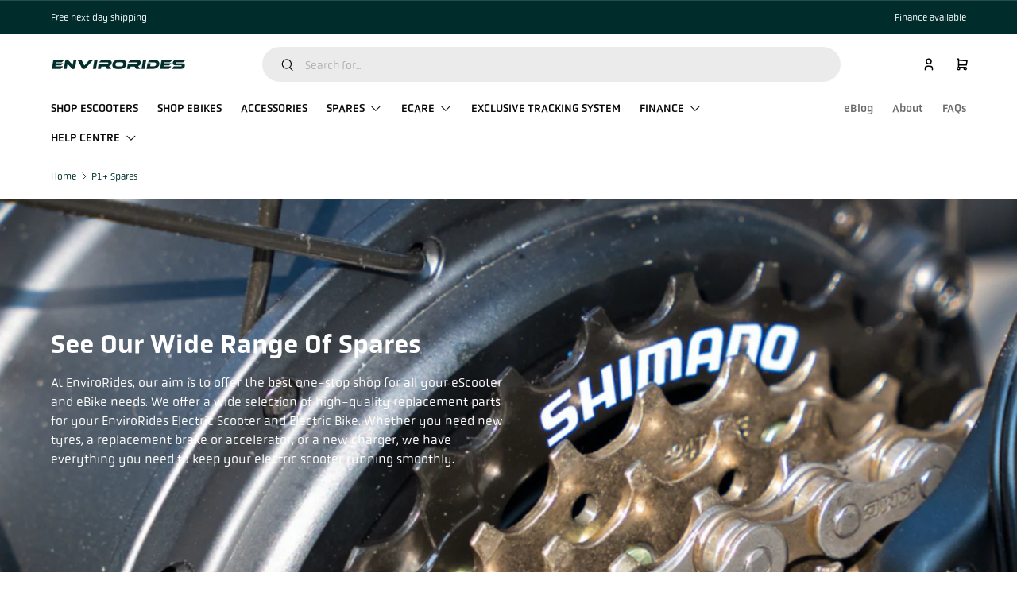

--- FILE ---
content_type: text/html; charset=utf-8
request_url: https://www.envirorides.co.uk/collections/p1-spares
body_size: 42367
content:















<!doctype html>
<html class="no-js" lang="en" dir="ltr">
<head><meta charset="utf-8">
<meta name="viewport" content="width=device-width,initial-scale=1">
<title>P1+ Electric Scooter Spares | EnviroRides</title><link rel="canonical" href="https://www.envirorides.co.uk/collections/p1-spares"><link rel="icon" href="//www.envirorides.co.uk/cdn/shop/files/ER_logo_2.png?crop=center&height=48&v=1707918336&width=48" type="image/png"><meta name="description" content="Check out our wide range of spares for our exclusive P1+ Electric Scooter. Whether it&#39;s new brake pads, tyres, batteries, or controller units. Need help? We&#39;re always happy to help at EnviroRides, just ask for our simple step by steps guides for fitting your new components."><meta property="og:site_name" content="EnviroRides">
<meta property="og:url" content="https://www.envirorides.co.uk/collections/p1-spares">
<meta property="og:title" content="P1+ Electric Scooter Spares | EnviroRides">
<meta property="og:type" content="product.group">
<meta property="og:description" content="Check out our wide range of spares for our exclusive P1+ Electric Scooter. Whether it&#39;s new brake pads, tyres, batteries, or controller units. Need help? We&#39;re always happy to help at EnviroRides, just ask for our simple step by steps guides for fitting your new components."><meta property="og:image" content="http://www.envirorides.co.uk/cdn/shop/collections/ES01_001.png?crop=center&height=1200&v=1691263911&width=1200">
  <meta property="og:image:secure_url" content="https://www.envirorides.co.uk/cdn/shop/collections/ES01_001.png?crop=center&height=1200&v=1691263911&width=1200">
  <meta property="og:image:width" content="3000">
  <meta property="og:image:height" content="3000"><meta name="twitter:card" content="summary_large_image">
<meta name="twitter:title" content="P1+ Electric Scooter Spares | EnviroRides">
<meta name="twitter:description" content="Check out our wide range of spares for our exclusive P1+ Electric Scooter. Whether it&#39;s new brake pads, tyres, batteries, or controller units. Need help? We&#39;re always happy to help at EnviroRides, just ask for our simple step by steps guides for fitting your new components.">
<link rel="stylesheet" href="https://use.typekit.net/gpw7dzj.css">
  <link rel="stylesheet" href="https://cdnjs.cloudflare.com/ajax/libs/font-awesome/5.15.4/css/all.min.css"><style data-shopify>
@font-face {
  font-family: "DM Sans";
  font-weight: 400;
  font-style: normal;
  font-display: swap;
  src: url("//www.envirorides.co.uk/cdn/fonts/dm_sans/dmsans_n4.ec80bd4dd7e1a334c969c265873491ae56018d72.woff2") format("woff2"),
       url("//www.envirorides.co.uk/cdn/fonts/dm_sans/dmsans_n4.87bdd914d8a61247b911147ae68e754d695c58a6.woff") format("woff");
}
@font-face {
  font-family: "DM Sans";
  font-weight: 700;
  font-style: normal;
  font-display: swap;
  src: url("//www.envirorides.co.uk/cdn/fonts/dm_sans/dmsans_n7.97e21d81502002291ea1de8aefb79170c6946ce5.woff2") format("woff2"),
       url("//www.envirorides.co.uk/cdn/fonts/dm_sans/dmsans_n7.af5c214f5116410ca1d53a2090665620e78e2e1b.woff") format("woff");
}
@font-face {
  font-family: "DM Sans";
  font-weight: 400;
  font-style: italic;
  font-display: swap;
  src: url("//www.envirorides.co.uk/cdn/fonts/dm_sans/dmsans_i4.b8fe05e69ee95d5a53155c346957d8cbf5081c1a.woff2") format("woff2"),
       url("//www.envirorides.co.uk/cdn/fonts/dm_sans/dmsans_i4.403fe28ee2ea63e142575c0aa47684d65f8c23a0.woff") format("woff");
}
@font-face {
  font-family: "DM Sans";
  font-weight: 700;
  font-style: italic;
  font-display: swap;
  src: url("//www.envirorides.co.uk/cdn/fonts/dm_sans/dmsans_i7.52b57f7d7342eb7255084623d98ab83fd96e7f9b.woff2") format("woff2"),
       url("//www.envirorides.co.uk/cdn/fonts/dm_sans/dmsans_i7.d5e14ef18a1d4a8ce78a4187580b4eb1759c2eda.woff") format("woff");
}
@font-face {
  font-family: "DM Sans";
  font-weight: 700;
  font-style: normal;
  font-display: swap;
  src: url("//www.envirorides.co.uk/cdn/fonts/dm_sans/dmsans_n7.97e21d81502002291ea1de8aefb79170c6946ce5.woff2") format("woff2"),
       url("//www.envirorides.co.uk/cdn/fonts/dm_sans/dmsans_n7.af5c214f5116410ca1d53a2090665620e78e2e1b.woff") format("woff");
}
@font-face {
  font-family: "DM Sans";
  font-weight: 700;
  font-style: normal;
  font-display: swap;
  src: url("//www.envirorides.co.uk/cdn/fonts/dm_sans/dmsans_n7.97e21d81502002291ea1de8aefb79170c6946ce5.woff2") format("woff2"),
       url("//www.envirorides.co.uk/cdn/fonts/dm_sans/dmsans_n7.af5c214f5116410ca1d53a2090665620e78e2e1b.woff") format("woff");
}
:root {
      --bg-color: 255 255 255 / 1.0;
      --bg-color-og: 255 255 255 / 1.0;
      --heading-color: 0 45 44;
      --text-color: 0 45 44;
      --text-color-og: 0 45 44;
      --scrollbar-color: 0 45 44;
      --link-color: 0 45 44;
      --link-color-og: 0 45 44;
      --star-color: 33 33 33;--swatch-border-color-default: 204 213 213;
        --swatch-border-color-active: 128 150 150;
        --swatch-card-size: 24px;
        --swatch-variant-picker-size: 34px;--color-scheme-1-bg: 248 248 248 / 1.0;
      --color-scheme-1-grad: linear-gradient(180deg, rgba(244, 244, 244, 1), rgba(244, 244, 244, 1) 100%);
      --color-scheme-1-heading: 42 43 42;
      --color-scheme-1-text: 42 43 42;
      --color-scheme-1-btn-bg: 95 244 157;
      --color-scheme-1-btn-text: 0 45 44;
      --color-scheme-1-btn-bg-hover: 93 217 148;--color-scheme-2-bg: 0 45 44 / 1.0;
      --color-scheme-2-grad: linear-gradient(225deg, rgba(0, 45, 44, 1) 8%, rgba(0, 45, 44, 1) 56%, rgba(0, 45, 44, 1) 92%);
      --color-scheme-2-heading: 255 255 255;
      --color-scheme-2-text: 255 255 255;
      --color-scheme-2-btn-bg: 95 244 157;
      --color-scheme-2-btn-text: 0 45 44;
      --color-scheme-2-btn-bg-hover: 93 217 148;--color-scheme-3-bg: 0 45 44 / 1.0;
      --color-scheme-3-grad: linear-gradient(46deg, rgba(0, 45, 44, 1) 8%, rgba(0, 45, 44, 1) 32%, rgba(0, 45, 44, 1) 92%);
      --color-scheme-3-heading: 255 255 255;
      --color-scheme-3-text: 255 255 255;
      --color-scheme-3-btn-bg: 95 244 157;
      --color-scheme-3-btn-text: 0 45 44;
      --color-scheme-3-btn-bg-hover: 93 217 148;

      --drawer-bg-color: 255 255 255 / 1.0;
      --drawer-text-color: 42 43 42;

      --panel-bg-color: 244 244 244 / 1.0;
      --panel-heading-color: 42 43 42;
      --panel-text-color: 42 43 42;

      --in-stock-text-color: 44 126 63;
      --low-stock-text-color: 210 134 26;
      --very-low-stock-text-color: 180 12 28;
      --no-stock-text-color: 119 119 119;

      --error-bg-color: 252 237 238;
      --error-text-color: 180 12 28;
      --success-bg-color: 232 246 234;
      --success-text-color: 44 126 63;
      --info-bg-color: 228 237 250;
      --info-text-color: 0 45 44;

      --heading-font-family: "DM Sans", sans-serif;
      --heading-font-style: normal;
      --heading-font-weight: 700;
      --heading-scale-start: 4;

      --navigation-font-family: "DM Sans", sans-serif;
      --navigation-font-style: normal;
      --navigation-font-weight: 700;--heading-text-transform: none;
--subheading-text-transform: none;
      --body-font-family: "DM Sans", sans-serif;
      --body-font-style: normal;
      --body-font-weight: 400;
      --body-font-size: 16;

      --section-gap: 48;
      --heading-gap: calc(8 * var(--space-unit));--grid-column-gap: 20px;--btn-bg-color: 95 244 157;
      --btn-bg-hover-color: 93 217 148;
      --btn-text-color: 0 45 44;
      --btn-bg-color-og: 95 244 157;
      --btn-text-color-og: 0 45 44;
      --btn-alt-bg-color: 0 0 0;
      --btn-alt-bg-alpha: 0.0;
      --btn-alt-text-color: 95 244 157;
      --btn-border-width: 2px;
      --btn-padding-y: 12px;

      
      --btn-border-radius: 28px;
      

      --btn-lg-border-radius: 50%;
      --btn-icon-border-radius: 50%;
      --input-with-btn-inner-radius: var(--btn-border-radius);

      --input-bg-color: 255 255 255 / 1.0;
      --input-text-color: 0 45 44;
      --input-border-width: 2px;
      --input-border-radius: 26px;
      --textarea-border-radius: 12px;
      --input-border-radius: 28px;
      --input-lg-border-radius: 34px;
      --input-bg-color-diff-3: #f7f7f7;
      --input-bg-color-diff-6: #f0f0f0;

      --modal-border-radius: 16px;
      --modal-overlay-color: 0 0 0;
      --modal-overlay-opacity: 0.4;
      --drawer-border-radius: 16px;
      --overlay-border-radius: 12px;--custom-label-bg-color: 13 44 84;
      --custom-label-text-color: 255 255 255;--sale-label-bg-color: 95 244 157;
      --sale-label-text-color: 0 45 44;--sold-out-label-bg-color: 42 43 42;
      --sold-out-label-text-color: 255 255 255;--new-label-bg-color: 127 184 0;
      --new-label-text-color: 255 255 255;--preorder-label-bg-color: 0 166 237;
      --preorder-label-text-color: 255 255 255;

      --page-width: 1260px;
      --gutter-sm: 20px;
      --gutter-md: 32px;
      --gutter-lg: 64px;

      --payment-terms-bg-color: #ffffff;

      --coll-card-bg-color: #F9F9F9;
      --coll-card-border-color: #f2f2f2;--blend-bg-color: #f4f4f4;

      --reading-width: 48em;
    }

    @media (max-width: 769px) {
      :root {
        --reading-width: 36em;
      }
    }
    
  </style><link rel="stylesheet" href="//www.envirorides.co.uk/cdn/shop/t/23/assets/main.css?v=65151002963948206011689148523">
  <link rel="stylesheet" href="//www.envirorides.co.uk/cdn/shop/t/23/assets/custom.css?v=148306182564134641001705663397">
  <script src="//www.envirorides.co.uk/cdn/shop/t/23/assets/main.js?v=137031232014612066241689148523" defer="defer"></script><link rel="preload" href="//www.envirorides.co.uk/cdn/fonts/dm_sans/dmsans_n4.ec80bd4dd7e1a334c969c265873491ae56018d72.woff2" as="font" type="font/woff2" crossorigin fetchpriority="high"><link rel="preload" href="//www.envirorides.co.uk/cdn/fonts/dm_sans/dmsans_n7.97e21d81502002291ea1de8aefb79170c6946ce5.woff2" as="font" type="font/woff2" crossorigin fetchpriority="high"><link rel="stylesheet" href="//www.envirorides.co.uk/cdn/shop/t/23/assets/swatches.css?v=24162834999916804991704732001" media="print" onload="this.media='all'">
    <noscript><link rel="stylesheet" href="//www.envirorides.co.uk/cdn/shop/t/23/assets/swatches.css?v=24162834999916804991704732001"></noscript>
  <script>window.performance && window.performance.mark && window.performance.mark('shopify.content_for_header.start');</script><meta name="facebook-domain-verification" content="zxfeaicn8dil4azdt9cfxppxp5by50">
<meta name="google-site-verification" content="7loi8UT4DFvZc7aQ-0It8DBBZbZTQWzas56476I85jQ">
<meta id="shopify-digital-wallet" name="shopify-digital-wallet" content="/50545754267/digital_wallets/dialog">
<meta name="shopify-checkout-api-token" content="04d72f5aab30511dfad2f86da9272185">
<meta id="in-context-paypal-metadata" data-shop-id="50545754267" data-venmo-supported="false" data-environment="production" data-locale="en_US" data-paypal-v4="true" data-currency="GBP">
<link rel="alternate" type="application/atom+xml" title="Feed" href="/collections/p1-spares.atom" />
<link rel="next" href="/collections/p1-spares?page=2">
<link rel="alternate" type="application/json+oembed" href="https://www.envirorides.co.uk/collections/p1-spares.oembed">
<script async="async" src="/checkouts/internal/preloads.js?locale=en-GB"></script>
<link rel="preconnect" href="https://shop.app" crossorigin="anonymous">
<script async="async" src="https://shop.app/checkouts/internal/preloads.js?locale=en-GB&shop_id=50545754267" crossorigin="anonymous"></script>
<script id="apple-pay-shop-capabilities" type="application/json">{"shopId":50545754267,"countryCode":"GB","currencyCode":"GBP","merchantCapabilities":["supports3DS"],"merchantId":"gid:\/\/shopify\/Shop\/50545754267","merchantName":"EnviroRides","requiredBillingContactFields":["postalAddress","email","phone"],"requiredShippingContactFields":["postalAddress","email","phone"],"shippingType":"shipping","supportedNetworks":["visa","maestro","masterCard","discover","elo"],"total":{"type":"pending","label":"EnviroRides","amount":"1.00"},"shopifyPaymentsEnabled":true,"supportsSubscriptions":true}</script>
<script id="shopify-features" type="application/json">{"accessToken":"04d72f5aab30511dfad2f86da9272185","betas":["rich-media-storefront-analytics"],"domain":"www.envirorides.co.uk","predictiveSearch":true,"shopId":50545754267,"locale":"en"}</script>
<script>var Shopify = Shopify || {};
Shopify.shop = "enviro-ride.myshopify.com";
Shopify.locale = "en";
Shopify.currency = {"active":"GBP","rate":"1.0"};
Shopify.country = "GB";
Shopify.theme = {"name":"EnviroRides 2025","id":136409317593,"schema_name":"Enterprise","schema_version":"1.1.0","theme_store_id":1657,"role":"main"};
Shopify.theme.handle = "null";
Shopify.theme.style = {"id":null,"handle":null};
Shopify.cdnHost = "www.envirorides.co.uk/cdn";
Shopify.routes = Shopify.routes || {};
Shopify.routes.root = "/";</script>
<script type="module">!function(o){(o.Shopify=o.Shopify||{}).modules=!0}(window);</script>
<script>!function(o){function n(){var o=[];function n(){o.push(Array.prototype.slice.apply(arguments))}return n.q=o,n}var t=o.Shopify=o.Shopify||{};t.loadFeatures=n(),t.autoloadFeatures=n()}(window);</script>
<script>
  window.ShopifyPay = window.ShopifyPay || {};
  window.ShopifyPay.apiHost = "shop.app\/pay";
  window.ShopifyPay.redirectState = null;
</script>
<script id="shop-js-analytics" type="application/json">{"pageType":"collection"}</script>
<script defer="defer" async type="module" src="//www.envirorides.co.uk/cdn/shopifycloud/shop-js/modules/v2/client.init-shop-cart-sync_BN7fPSNr.en.esm.js"></script>
<script defer="defer" async type="module" src="//www.envirorides.co.uk/cdn/shopifycloud/shop-js/modules/v2/chunk.common_Cbph3Kss.esm.js"></script>
<script defer="defer" async type="module" src="//www.envirorides.co.uk/cdn/shopifycloud/shop-js/modules/v2/chunk.modal_DKumMAJ1.esm.js"></script>
<script type="module">
  await import("//www.envirorides.co.uk/cdn/shopifycloud/shop-js/modules/v2/client.init-shop-cart-sync_BN7fPSNr.en.esm.js");
await import("//www.envirorides.co.uk/cdn/shopifycloud/shop-js/modules/v2/chunk.common_Cbph3Kss.esm.js");
await import("//www.envirorides.co.uk/cdn/shopifycloud/shop-js/modules/v2/chunk.modal_DKumMAJ1.esm.js");

  window.Shopify.SignInWithShop?.initShopCartSync?.({"fedCMEnabled":true,"windoidEnabled":true});

</script>
<script>
  window.Shopify = window.Shopify || {};
  if (!window.Shopify.featureAssets) window.Shopify.featureAssets = {};
  window.Shopify.featureAssets['shop-js'] = {"shop-cart-sync":["modules/v2/client.shop-cart-sync_CJVUk8Jm.en.esm.js","modules/v2/chunk.common_Cbph3Kss.esm.js","modules/v2/chunk.modal_DKumMAJ1.esm.js"],"init-fed-cm":["modules/v2/client.init-fed-cm_7Fvt41F4.en.esm.js","modules/v2/chunk.common_Cbph3Kss.esm.js","modules/v2/chunk.modal_DKumMAJ1.esm.js"],"init-shop-email-lookup-coordinator":["modules/v2/client.init-shop-email-lookup-coordinator_Cc088_bR.en.esm.js","modules/v2/chunk.common_Cbph3Kss.esm.js","modules/v2/chunk.modal_DKumMAJ1.esm.js"],"init-windoid":["modules/v2/client.init-windoid_hPopwJRj.en.esm.js","modules/v2/chunk.common_Cbph3Kss.esm.js","modules/v2/chunk.modal_DKumMAJ1.esm.js"],"shop-button":["modules/v2/client.shop-button_B0jaPSNF.en.esm.js","modules/v2/chunk.common_Cbph3Kss.esm.js","modules/v2/chunk.modal_DKumMAJ1.esm.js"],"shop-cash-offers":["modules/v2/client.shop-cash-offers_DPIskqss.en.esm.js","modules/v2/chunk.common_Cbph3Kss.esm.js","modules/v2/chunk.modal_DKumMAJ1.esm.js"],"shop-toast-manager":["modules/v2/client.shop-toast-manager_CK7RT69O.en.esm.js","modules/v2/chunk.common_Cbph3Kss.esm.js","modules/v2/chunk.modal_DKumMAJ1.esm.js"],"init-shop-cart-sync":["modules/v2/client.init-shop-cart-sync_BN7fPSNr.en.esm.js","modules/v2/chunk.common_Cbph3Kss.esm.js","modules/v2/chunk.modal_DKumMAJ1.esm.js"],"init-customer-accounts-sign-up":["modules/v2/client.init-customer-accounts-sign-up_CfPf4CXf.en.esm.js","modules/v2/client.shop-login-button_DeIztwXF.en.esm.js","modules/v2/chunk.common_Cbph3Kss.esm.js","modules/v2/chunk.modal_DKumMAJ1.esm.js"],"pay-button":["modules/v2/client.pay-button_CgIwFSYN.en.esm.js","modules/v2/chunk.common_Cbph3Kss.esm.js","modules/v2/chunk.modal_DKumMAJ1.esm.js"],"init-customer-accounts":["modules/v2/client.init-customer-accounts_DQ3x16JI.en.esm.js","modules/v2/client.shop-login-button_DeIztwXF.en.esm.js","modules/v2/chunk.common_Cbph3Kss.esm.js","modules/v2/chunk.modal_DKumMAJ1.esm.js"],"avatar":["modules/v2/client.avatar_BTnouDA3.en.esm.js"],"init-shop-for-new-customer-accounts":["modules/v2/client.init-shop-for-new-customer-accounts_CsZy_esa.en.esm.js","modules/v2/client.shop-login-button_DeIztwXF.en.esm.js","modules/v2/chunk.common_Cbph3Kss.esm.js","modules/v2/chunk.modal_DKumMAJ1.esm.js"],"shop-follow-button":["modules/v2/client.shop-follow-button_BRMJjgGd.en.esm.js","modules/v2/chunk.common_Cbph3Kss.esm.js","modules/v2/chunk.modal_DKumMAJ1.esm.js"],"checkout-modal":["modules/v2/client.checkout-modal_B9Drz_yf.en.esm.js","modules/v2/chunk.common_Cbph3Kss.esm.js","modules/v2/chunk.modal_DKumMAJ1.esm.js"],"shop-login-button":["modules/v2/client.shop-login-button_DeIztwXF.en.esm.js","modules/v2/chunk.common_Cbph3Kss.esm.js","modules/v2/chunk.modal_DKumMAJ1.esm.js"],"lead-capture":["modules/v2/client.lead-capture_DXYzFM3R.en.esm.js","modules/v2/chunk.common_Cbph3Kss.esm.js","modules/v2/chunk.modal_DKumMAJ1.esm.js"],"shop-login":["modules/v2/client.shop-login_CA5pJqmO.en.esm.js","modules/v2/chunk.common_Cbph3Kss.esm.js","modules/v2/chunk.modal_DKumMAJ1.esm.js"],"payment-terms":["modules/v2/client.payment-terms_BxzfvcZJ.en.esm.js","modules/v2/chunk.common_Cbph3Kss.esm.js","modules/v2/chunk.modal_DKumMAJ1.esm.js"]};
</script>
<script>(function() {
  var isLoaded = false;
  function asyncLoad() {
    if (isLoaded) return;
    isLoaded = true;
    var urls = ["https:\/\/ecommplugins-scripts.trustpilot.com\/v2.1\/js\/header.min.js?settings=eyJrZXkiOiJzUEZHY29EVDdtcEhOa1AwIiwicyI6InNrdSJ9\u0026shop=enviro-ride.myshopify.com","https:\/\/ecommplugins-trustboxsettings.trustpilot.com\/enviro-ride.myshopify.com.js?settings=1741180275085\u0026shop=enviro-ride.myshopify.com","https:\/\/widget.trustpilot.com\/bootstrap\/v5\/tp.widget.sync.bootstrap.min.js?shop=enviro-ride.myshopify.com","\/\/code.tidio.co\/s6zkxhekgzujczw7iwluqpztptktlowy.js?shop=enviro-ride.myshopify.com","\/\/staticw2.yotpo.com\/n8uYwwOMHvuiwnxJLTi1N07pAMJRF9oSxkpbb2c7\/widget.js?shop=enviro-ride.myshopify.com","https:\/\/s3.eu-west-1.amazonaws.com\/production-klarna-il-shopify-osm\/a6c5e37d3b587ca7438f15aa90b429b47085a035\/enviro-ride.myshopify.com-1708602814278.js?shop=enviro-ride.myshopify.com","https:\/\/ecommplugins-scripts.trustpilot.com\/v2.1\/js\/success.min.js?settings=eyJrZXkiOiJzUEZHY29EVDdtcEhOa1AwIiwicyI6InNrdSIsInQiOlsib3JkZXJzL3BhaWQiLCJ0cnVzdHBpbG90T3JkZXJDb25maXJtZWQiXSwidiI6IiIsImEiOiJTaG9waWZ5LTIwMjAtMDEifQ==\u0026shop=enviro-ride.myshopify.com"];
    for (var i = 0; i < urls.length; i++) {
      var s = document.createElement('script');
      s.type = 'text/javascript';
      s.async = true;
      s.src = urls[i];
      var x = document.getElementsByTagName('script')[0];
      x.parentNode.insertBefore(s, x);
    }
  };
  if(window.attachEvent) {
    window.attachEvent('onload', asyncLoad);
  } else {
    window.addEventListener('load', asyncLoad, false);
  }
})();</script>
<script id="__st">var __st={"a":50545754267,"offset":0,"reqid":"18037b45-2d0c-43f7-b37b-7dce3d2a8ba3-1769907180","pageurl":"www.envirorides.co.uk\/collections\/p1-spares","u":"0f51b160f901","p":"collection","rtyp":"collection","rid":410759856345};</script>
<script>window.ShopifyPaypalV4VisibilityTracking = true;</script>
<script id="captcha-bootstrap">!function(){'use strict';const t='contact',e='account',n='new_comment',o=[[t,t],['blogs',n],['comments',n],[t,'customer']],c=[[e,'customer_login'],[e,'guest_login'],[e,'recover_customer_password'],[e,'create_customer']],r=t=>t.map((([t,e])=>`form[action*='/${t}']:not([data-nocaptcha='true']) input[name='form_type'][value='${e}']`)).join(','),a=t=>()=>t?[...document.querySelectorAll(t)].map((t=>t.form)):[];function s(){const t=[...o],e=r(t);return a(e)}const i='password',u='form_key',d=['recaptcha-v3-token','g-recaptcha-response','h-captcha-response',i],f=()=>{try{return window.sessionStorage}catch{return}},m='__shopify_v',_=t=>t.elements[u];function p(t,e,n=!1){try{const o=window.sessionStorage,c=JSON.parse(o.getItem(e)),{data:r}=function(t){const{data:e,action:n}=t;return t[m]||n?{data:e,action:n}:{data:t,action:n}}(c);for(const[e,n]of Object.entries(r))t.elements[e]&&(t.elements[e].value=n);n&&o.removeItem(e)}catch(o){console.error('form repopulation failed',{error:o})}}const l='form_type',E='cptcha';function T(t){t.dataset[E]=!0}const w=window,h=w.document,L='Shopify',v='ce_forms',y='captcha';let A=!1;((t,e)=>{const n=(g='f06e6c50-85a8-45c8-87d0-21a2b65856fe',I='https://cdn.shopify.com/shopifycloud/storefront-forms-hcaptcha/ce_storefront_forms_captcha_hcaptcha.v1.5.2.iife.js',D={infoText:'Protected by hCaptcha',privacyText:'Privacy',termsText:'Terms'},(t,e,n)=>{const o=w[L][v],c=o.bindForm;if(c)return c(t,g,e,D).then(n);var r;o.q.push([[t,g,e,D],n]),r=I,A||(h.body.append(Object.assign(h.createElement('script'),{id:'captcha-provider',async:!0,src:r})),A=!0)});var g,I,D;w[L]=w[L]||{},w[L][v]=w[L][v]||{},w[L][v].q=[],w[L][y]=w[L][y]||{},w[L][y].protect=function(t,e){n(t,void 0,e),T(t)},Object.freeze(w[L][y]),function(t,e,n,w,h,L){const[v,y,A,g]=function(t,e,n){const i=e?o:[],u=t?c:[],d=[...i,...u],f=r(d),m=r(i),_=r(d.filter((([t,e])=>n.includes(e))));return[a(f),a(m),a(_),s()]}(w,h,L),I=t=>{const e=t.target;return e instanceof HTMLFormElement?e:e&&e.form},D=t=>v().includes(t);t.addEventListener('submit',(t=>{const e=I(t);if(!e)return;const n=D(e)&&!e.dataset.hcaptchaBound&&!e.dataset.recaptchaBound,o=_(e),c=g().includes(e)&&(!o||!o.value);(n||c)&&t.preventDefault(),c&&!n&&(function(t){try{if(!f())return;!function(t){const e=f();if(!e)return;const n=_(t);if(!n)return;const o=n.value;o&&e.removeItem(o)}(t);const e=Array.from(Array(32),(()=>Math.random().toString(36)[2])).join('');!function(t,e){_(t)||t.append(Object.assign(document.createElement('input'),{type:'hidden',name:u})),t.elements[u].value=e}(t,e),function(t,e){const n=f();if(!n)return;const o=[...t.querySelectorAll(`input[type='${i}']`)].map((({name:t})=>t)),c=[...d,...o],r={};for(const[a,s]of new FormData(t).entries())c.includes(a)||(r[a]=s);n.setItem(e,JSON.stringify({[m]:1,action:t.action,data:r}))}(t,e)}catch(e){console.error('failed to persist form',e)}}(e),e.submit())}));const S=(t,e)=>{t&&!t.dataset[E]&&(n(t,e.some((e=>e===t))),T(t))};for(const o of['focusin','change'])t.addEventListener(o,(t=>{const e=I(t);D(e)&&S(e,y())}));const B=e.get('form_key'),M=e.get(l),P=B&&M;t.addEventListener('DOMContentLoaded',(()=>{const t=y();if(P)for(const e of t)e.elements[l].value===M&&p(e,B);[...new Set([...A(),...v().filter((t=>'true'===t.dataset.shopifyCaptcha))])].forEach((e=>S(e,t)))}))}(h,new URLSearchParams(w.location.search),n,t,e,['guest_login'])})(!0,!0)}();</script>
<script integrity="sha256-4kQ18oKyAcykRKYeNunJcIwy7WH5gtpwJnB7kiuLZ1E=" data-source-attribution="shopify.loadfeatures" defer="defer" src="//www.envirorides.co.uk/cdn/shopifycloud/storefront/assets/storefront/load_feature-a0a9edcb.js" crossorigin="anonymous"></script>
<script crossorigin="anonymous" defer="defer" src="//www.envirorides.co.uk/cdn/shopifycloud/storefront/assets/shopify_pay/storefront-65b4c6d7.js?v=20250812"></script>
<script data-source-attribution="shopify.dynamic_checkout.dynamic.init">var Shopify=Shopify||{};Shopify.PaymentButton=Shopify.PaymentButton||{isStorefrontPortableWallets:!0,init:function(){window.Shopify.PaymentButton.init=function(){};var t=document.createElement("script");t.src="https://www.envirorides.co.uk/cdn/shopifycloud/portable-wallets/latest/portable-wallets.en.js",t.type="module",document.head.appendChild(t)}};
</script>
<script data-source-attribution="shopify.dynamic_checkout.buyer_consent">
  function portableWalletsHideBuyerConsent(e){var t=document.getElementById("shopify-buyer-consent"),n=document.getElementById("shopify-subscription-policy-button");t&&n&&(t.classList.add("hidden"),t.setAttribute("aria-hidden","true"),n.removeEventListener("click",e))}function portableWalletsShowBuyerConsent(e){var t=document.getElementById("shopify-buyer-consent"),n=document.getElementById("shopify-subscription-policy-button");t&&n&&(t.classList.remove("hidden"),t.removeAttribute("aria-hidden"),n.addEventListener("click",e))}window.Shopify?.PaymentButton&&(window.Shopify.PaymentButton.hideBuyerConsent=portableWalletsHideBuyerConsent,window.Shopify.PaymentButton.showBuyerConsent=portableWalletsShowBuyerConsent);
</script>
<script data-source-attribution="shopify.dynamic_checkout.cart.bootstrap">document.addEventListener("DOMContentLoaded",(function(){function t(){return document.querySelector("shopify-accelerated-checkout-cart, shopify-accelerated-checkout")}if(t())Shopify.PaymentButton.init();else{new MutationObserver((function(e,n){t()&&(Shopify.PaymentButton.init(),n.disconnect())})).observe(document.body,{childList:!0,subtree:!0})}}));
</script>
<script id='scb4127' type='text/javascript' async='' src='https://www.envirorides.co.uk/cdn/shopifycloud/privacy-banner/storefront-banner.js'></script><link id="shopify-accelerated-checkout-styles" rel="stylesheet" media="screen" href="https://www.envirorides.co.uk/cdn/shopifycloud/portable-wallets/latest/accelerated-checkout-backwards-compat.css" crossorigin="anonymous">
<style id="shopify-accelerated-checkout-cart">
        #shopify-buyer-consent {
  margin-top: 1em;
  display: inline-block;
  width: 100%;
}

#shopify-buyer-consent.hidden {
  display: none;
}

#shopify-subscription-policy-button {
  background: none;
  border: none;
  padding: 0;
  text-decoration: underline;
  font-size: inherit;
  cursor: pointer;
}

#shopify-subscription-policy-button::before {
  box-shadow: none;
}

      </style>
<script id="sections-script" data-sections="header,footer" defer="defer" src="//www.envirorides.co.uk/cdn/shop/t/23/compiled_assets/scripts.js?v=6888"></script>
<script>window.performance && window.performance.mark && window.performance.mark('shopify.content_for_header.end');</script>
  <!-- "snippets/shogun-products.liquid" was not rendered, the associated app was uninstalled -->



  <script>document.documentElement.className = document.documentElement.className.replace('no-js', 'js');</script><!-- CC Custom Head Start --><!-- CC Custom Head End --><!-- "snippets/shogun-head.liquid" was not rendered, the associated app was uninstalled -->
<!-- BEGIN app block: shopify://apps/xo-insert-code/blocks/insert-code-header/72017b12-3679-442e-b23c-5c62460717f5 --><!-- XO-InsertCode Header -->


<!-- Google tag (gtag.js) -->
<script async src="https://www.googletagmanager.com/gtag/js?id=AW-464073004"></script>
<script>
  window.dataLayer = window.dataLayer || [];
  function gtag(){dataLayer.push(arguments);}
  gtag('js', new Date());

  gtag('config', 'AW-464073004');
</script>
  
<!-- End: XO-InsertCode Header -->


<!-- END app block --><!-- BEGIN app block: shopify://apps/klaviyo-email-marketing-sms/blocks/klaviyo-onsite-embed/2632fe16-c075-4321-a88b-50b567f42507 -->












  <script async src="https://static.klaviyo.com/onsite/js/UWxigE/klaviyo.js?company_id=UWxigE"></script>
  <script>!function(){if(!window.klaviyo){window._klOnsite=window._klOnsite||[];try{window.klaviyo=new Proxy({},{get:function(n,i){return"push"===i?function(){var n;(n=window._klOnsite).push.apply(n,arguments)}:function(){for(var n=arguments.length,o=new Array(n),w=0;w<n;w++)o[w]=arguments[w];var t="function"==typeof o[o.length-1]?o.pop():void 0,e=new Promise((function(n){window._klOnsite.push([i].concat(o,[function(i){t&&t(i),n(i)}]))}));return e}}})}catch(n){window.klaviyo=window.klaviyo||[],window.klaviyo.push=function(){var n;(n=window._klOnsite).push.apply(n,arguments)}}}}();</script>

  




  <script>
    window.klaviyoReviewsProductDesignMode = false
  </script>







<!-- END app block --><link href="https://monorail-edge.shopifysvc.com" rel="dns-prefetch">
<script>(function(){if ("sendBeacon" in navigator && "performance" in window) {try {var session_token_from_headers = performance.getEntriesByType('navigation')[0].serverTiming.find(x => x.name == '_s').description;} catch {var session_token_from_headers = undefined;}var session_cookie_matches = document.cookie.match(/_shopify_s=([^;]*)/);var session_token_from_cookie = session_cookie_matches && session_cookie_matches.length === 2 ? session_cookie_matches[1] : "";var session_token = session_token_from_headers || session_token_from_cookie || "";function handle_abandonment_event(e) {var entries = performance.getEntries().filter(function(entry) {return /monorail-edge.shopifysvc.com/.test(entry.name);});if (!window.abandonment_tracked && entries.length === 0) {window.abandonment_tracked = true;var currentMs = Date.now();var navigation_start = performance.timing.navigationStart;var payload = {shop_id: 50545754267,url: window.location.href,navigation_start,duration: currentMs - navigation_start,session_token,page_type: "collection"};window.navigator.sendBeacon("https://monorail-edge.shopifysvc.com/v1/produce", JSON.stringify({schema_id: "online_store_buyer_site_abandonment/1.1",payload: payload,metadata: {event_created_at_ms: currentMs,event_sent_at_ms: currentMs}}));}}window.addEventListener('pagehide', handle_abandonment_event);}}());</script>
<script id="web-pixels-manager-setup">(function e(e,d,r,n,o){if(void 0===o&&(o={}),!Boolean(null===(a=null===(i=window.Shopify)||void 0===i?void 0:i.analytics)||void 0===a?void 0:a.replayQueue)){var i,a;window.Shopify=window.Shopify||{};var t=window.Shopify;t.analytics=t.analytics||{};var s=t.analytics;s.replayQueue=[],s.publish=function(e,d,r){return s.replayQueue.push([e,d,r]),!0};try{self.performance.mark("wpm:start")}catch(e){}var l=function(){var e={modern:/Edge?\/(1{2}[4-9]|1[2-9]\d|[2-9]\d{2}|\d{4,})\.\d+(\.\d+|)|Firefox\/(1{2}[4-9]|1[2-9]\d|[2-9]\d{2}|\d{4,})\.\d+(\.\d+|)|Chrom(ium|e)\/(9{2}|\d{3,})\.\d+(\.\d+|)|(Maci|X1{2}).+ Version\/(15\.\d+|(1[6-9]|[2-9]\d|\d{3,})\.\d+)([,.]\d+|)( \(\w+\)|)( Mobile\/\w+|) Safari\/|Chrome.+OPR\/(9{2}|\d{3,})\.\d+\.\d+|(CPU[ +]OS|iPhone[ +]OS|CPU[ +]iPhone|CPU IPhone OS|CPU iPad OS)[ +]+(15[._]\d+|(1[6-9]|[2-9]\d|\d{3,})[._]\d+)([._]\d+|)|Android:?[ /-](13[3-9]|1[4-9]\d|[2-9]\d{2}|\d{4,})(\.\d+|)(\.\d+|)|Android.+Firefox\/(13[5-9]|1[4-9]\d|[2-9]\d{2}|\d{4,})\.\d+(\.\d+|)|Android.+Chrom(ium|e)\/(13[3-9]|1[4-9]\d|[2-9]\d{2}|\d{4,})\.\d+(\.\d+|)|SamsungBrowser\/([2-9]\d|\d{3,})\.\d+/,legacy:/Edge?\/(1[6-9]|[2-9]\d|\d{3,})\.\d+(\.\d+|)|Firefox\/(5[4-9]|[6-9]\d|\d{3,})\.\d+(\.\d+|)|Chrom(ium|e)\/(5[1-9]|[6-9]\d|\d{3,})\.\d+(\.\d+|)([\d.]+$|.*Safari\/(?![\d.]+ Edge\/[\d.]+$))|(Maci|X1{2}).+ Version\/(10\.\d+|(1[1-9]|[2-9]\d|\d{3,})\.\d+)([,.]\d+|)( \(\w+\)|)( Mobile\/\w+|) Safari\/|Chrome.+OPR\/(3[89]|[4-9]\d|\d{3,})\.\d+\.\d+|(CPU[ +]OS|iPhone[ +]OS|CPU[ +]iPhone|CPU IPhone OS|CPU iPad OS)[ +]+(10[._]\d+|(1[1-9]|[2-9]\d|\d{3,})[._]\d+)([._]\d+|)|Android:?[ /-](13[3-9]|1[4-9]\d|[2-9]\d{2}|\d{4,})(\.\d+|)(\.\d+|)|Mobile Safari.+OPR\/([89]\d|\d{3,})\.\d+\.\d+|Android.+Firefox\/(13[5-9]|1[4-9]\d|[2-9]\d{2}|\d{4,})\.\d+(\.\d+|)|Android.+Chrom(ium|e)\/(13[3-9]|1[4-9]\d|[2-9]\d{2}|\d{4,})\.\d+(\.\d+|)|Android.+(UC? ?Browser|UCWEB|U3)[ /]?(15\.([5-9]|\d{2,})|(1[6-9]|[2-9]\d|\d{3,})\.\d+)\.\d+|SamsungBrowser\/(5\.\d+|([6-9]|\d{2,})\.\d+)|Android.+MQ{2}Browser\/(14(\.(9|\d{2,})|)|(1[5-9]|[2-9]\d|\d{3,})(\.\d+|))(\.\d+|)|K[Aa][Ii]OS\/(3\.\d+|([4-9]|\d{2,})\.\d+)(\.\d+|)/},d=e.modern,r=e.legacy,n=navigator.userAgent;return n.match(d)?"modern":n.match(r)?"legacy":"unknown"}(),u="modern"===l?"modern":"legacy",c=(null!=n?n:{modern:"",legacy:""})[u],f=function(e){return[e.baseUrl,"/wpm","/b",e.hashVersion,"modern"===e.buildTarget?"m":"l",".js"].join("")}({baseUrl:d,hashVersion:r,buildTarget:u}),m=function(e){var d=e.version,r=e.bundleTarget,n=e.surface,o=e.pageUrl,i=e.monorailEndpoint;return{emit:function(e){var a=e.status,t=e.errorMsg,s=(new Date).getTime(),l=JSON.stringify({metadata:{event_sent_at_ms:s},events:[{schema_id:"web_pixels_manager_load/3.1",payload:{version:d,bundle_target:r,page_url:o,status:a,surface:n,error_msg:t},metadata:{event_created_at_ms:s}}]});if(!i)return console&&console.warn&&console.warn("[Web Pixels Manager] No Monorail endpoint provided, skipping logging."),!1;try{return self.navigator.sendBeacon.bind(self.navigator)(i,l)}catch(e){}var u=new XMLHttpRequest;try{return u.open("POST",i,!0),u.setRequestHeader("Content-Type","text/plain"),u.send(l),!0}catch(e){return console&&console.warn&&console.warn("[Web Pixels Manager] Got an unhandled error while logging to Monorail."),!1}}}}({version:r,bundleTarget:l,surface:e.surface,pageUrl:self.location.href,monorailEndpoint:e.monorailEndpoint});try{o.browserTarget=l,function(e){var d=e.src,r=e.async,n=void 0===r||r,o=e.onload,i=e.onerror,a=e.sri,t=e.scriptDataAttributes,s=void 0===t?{}:t,l=document.createElement("script"),u=document.querySelector("head"),c=document.querySelector("body");if(l.async=n,l.src=d,a&&(l.integrity=a,l.crossOrigin="anonymous"),s)for(var f in s)if(Object.prototype.hasOwnProperty.call(s,f))try{l.dataset[f]=s[f]}catch(e){}if(o&&l.addEventListener("load",o),i&&l.addEventListener("error",i),u)u.appendChild(l);else{if(!c)throw new Error("Did not find a head or body element to append the script");c.appendChild(l)}}({src:f,async:!0,onload:function(){if(!function(){var e,d;return Boolean(null===(d=null===(e=window.Shopify)||void 0===e?void 0:e.analytics)||void 0===d?void 0:d.initialized)}()){var d=window.webPixelsManager.init(e)||void 0;if(d){var r=window.Shopify.analytics;r.replayQueue.forEach((function(e){var r=e[0],n=e[1],o=e[2];d.publishCustomEvent(r,n,o)})),r.replayQueue=[],r.publish=d.publishCustomEvent,r.visitor=d.visitor,r.initialized=!0}}},onerror:function(){return m.emit({status:"failed",errorMsg:"".concat(f," has failed to load")})},sri:function(e){var d=/^sha384-[A-Za-z0-9+/=]+$/;return"string"==typeof e&&d.test(e)}(c)?c:"",scriptDataAttributes:o}),m.emit({status:"loading"})}catch(e){m.emit({status:"failed",errorMsg:(null==e?void 0:e.message)||"Unknown error"})}}})({shopId: 50545754267,storefrontBaseUrl: "https://www.envirorides.co.uk",extensionsBaseUrl: "https://extensions.shopifycdn.com/cdn/shopifycloud/web-pixels-manager",monorailEndpoint: "https://monorail-edge.shopifysvc.com/unstable/produce_batch",surface: "storefront-renderer",enabledBetaFlags: ["2dca8a86"],webPixelsConfigList: [{"id":"2074739067","configuration":"{\"yotpoStoreId\":\"n8uYwwOMHvuiwnxJLTi1N07pAMJRF9oSxkpbb2c7\"}","eventPayloadVersion":"v1","runtimeContext":"STRICT","scriptVersion":"8bb37a256888599d9a3d57f0551d3859","type":"APP","apiClientId":70132,"privacyPurposes":["ANALYTICS","MARKETING","SALE_OF_DATA"],"dataSharingAdjustments":{"protectedCustomerApprovalScopes":["read_customer_address","read_customer_email","read_customer_name","read_customer_personal_data","read_customer_phone"]}},{"id":"2000454011","configuration":"{\"accountID\":\"UWxigE\",\"webPixelConfig\":\"eyJlbmFibGVBZGRlZFRvQ2FydEV2ZW50cyI6IHRydWV9\"}","eventPayloadVersion":"v1","runtimeContext":"STRICT","scriptVersion":"524f6c1ee37bacdca7657a665bdca589","type":"APP","apiClientId":123074,"privacyPurposes":["ANALYTICS","MARKETING"],"dataSharingAdjustments":{"protectedCustomerApprovalScopes":["read_customer_address","read_customer_email","read_customer_name","read_customer_personal_data","read_customer_phone"]}},{"id":"1468367227","configuration":"{\"config\":\"{\\\"pixel_id\\\":\\\"G-KBLTVTB651\\\",\\\"target_country\\\":\\\"GB\\\",\\\"gtag_events\\\":[{\\\"type\\\":\\\"begin_checkout\\\",\\\"action_label\\\":\\\"G-KBLTVTB651\\\"},{\\\"type\\\":\\\"search\\\",\\\"action_label\\\":\\\"G-KBLTVTB651\\\"},{\\\"type\\\":\\\"view_item\\\",\\\"action_label\\\":\\\"G-KBLTVTB651\\\"},{\\\"type\\\":\\\"purchase\\\",\\\"action_label\\\":\\\"G-KBLTVTB651\\\"},{\\\"type\\\":\\\"page_view\\\",\\\"action_label\\\":\\\"G-KBLTVTB651\\\"},{\\\"type\\\":\\\"add_payment_info\\\",\\\"action_label\\\":\\\"G-KBLTVTB651\\\"},{\\\"type\\\":\\\"add_to_cart\\\",\\\"action_label\\\":\\\"G-KBLTVTB651\\\"}],\\\"enable_monitoring_mode\\\":false}\"}","eventPayloadVersion":"v1","runtimeContext":"OPEN","scriptVersion":"b2a88bafab3e21179ed38636efcd8a93","type":"APP","apiClientId":1780363,"privacyPurposes":[],"dataSharingAdjustments":{"protectedCustomerApprovalScopes":["read_customer_address","read_customer_email","read_customer_name","read_customer_personal_data","read_customer_phone"]}},{"id":"388333785","configuration":"{\"pixelCode\":\"C5E5T3E1B50VTKJCU2F0\"}","eventPayloadVersion":"v1","runtimeContext":"STRICT","scriptVersion":"22e92c2ad45662f435e4801458fb78cc","type":"APP","apiClientId":4383523,"privacyPurposes":["ANALYTICS","MARKETING","SALE_OF_DATA"],"dataSharingAdjustments":{"protectedCustomerApprovalScopes":["read_customer_address","read_customer_email","read_customer_name","read_customer_personal_data","read_customer_phone"]}},{"id":"174653657","configuration":"{\"pixel_id\":\"983036606546458\",\"pixel_type\":\"facebook_pixel\",\"metaapp_system_user_token\":\"-\"}","eventPayloadVersion":"v1","runtimeContext":"OPEN","scriptVersion":"ca16bc87fe92b6042fbaa3acc2fbdaa6","type":"APP","apiClientId":2329312,"privacyPurposes":["ANALYTICS","MARKETING","SALE_OF_DATA"],"dataSharingAdjustments":{"protectedCustomerApprovalScopes":["read_customer_address","read_customer_email","read_customer_name","read_customer_personal_data","read_customer_phone"]}},{"id":"149029243","eventPayloadVersion":"1","runtimeContext":"LAX","scriptVersion":"1","type":"CUSTOM","privacyPurposes":["ANALYTICS","MARKETING","SALE_OF_DATA"],"name":"ADN - Google Purchase"},{"id":"149062011","eventPayloadVersion":"1","runtimeContext":"LAX","scriptVersion":"2","type":"CUSTOM","privacyPurposes":["ANALYTICS","MARKETING","SALE_OF_DATA"],"name":"ADN - ATC "},{"id":"shopify-app-pixel","configuration":"{}","eventPayloadVersion":"v1","runtimeContext":"STRICT","scriptVersion":"0450","apiClientId":"shopify-pixel","type":"APP","privacyPurposes":["ANALYTICS","MARKETING"]},{"id":"shopify-custom-pixel","eventPayloadVersion":"v1","runtimeContext":"LAX","scriptVersion":"0450","apiClientId":"shopify-pixel","type":"CUSTOM","privacyPurposes":["ANALYTICS","MARKETING"]}],isMerchantRequest: false,initData: {"shop":{"name":"EnviroRides","paymentSettings":{"currencyCode":"GBP"},"myshopifyDomain":"enviro-ride.myshopify.com","countryCode":"GB","storefrontUrl":"https:\/\/www.envirorides.co.uk"},"customer":null,"cart":null,"checkout":null,"productVariants":[],"purchasingCompany":null},},"https://www.envirorides.co.uk/cdn","1d2a099fw23dfb22ep557258f5m7a2edbae",{"modern":"","legacy":""},{"shopId":"50545754267","storefrontBaseUrl":"https:\/\/www.envirorides.co.uk","extensionBaseUrl":"https:\/\/extensions.shopifycdn.com\/cdn\/shopifycloud\/web-pixels-manager","surface":"storefront-renderer","enabledBetaFlags":"[\"2dca8a86\"]","isMerchantRequest":"false","hashVersion":"1d2a099fw23dfb22ep557258f5m7a2edbae","publish":"custom","events":"[[\"page_viewed\",{}],[\"collection_viewed\",{\"collection\":{\"id\":\"410759856345\",\"title\":\"P1+ Spares\",\"productVariants\":[{\"price\":{\"amount\":14.99,\"currencyCode\":\"GBP\"},\"product\":{\"title\":\"P1+ Inner Tube\",\"vendor\":\"EnviroRides\",\"id\":\"7575884431577\",\"untranslatedTitle\":\"P1+ Inner Tube\",\"url\":\"\/products\/p1-inner-tube\",\"type\":\"Spares\"},\"id\":\"42535302398169\",\"image\":{\"src\":\"\/\/www.envirorides.co.uk\/cdn\/shop\/products\/P1_P1_Pro_R1_Inner_Tube.png?v=1691263165\"},\"sku\":\"7575884431577\",\"title\":\"Default Title\",\"untranslatedTitle\":\"Default Title\"},{\"price\":{\"amount\":8.99,\"currencyCode\":\"GBP\"},\"product\":{\"title\":\"P1+ Brake Pad Set\",\"vendor\":\"EnviroRides\",\"id\":\"8233460531417\",\"untranslatedTitle\":\"P1+ Brake Pad Set\",\"url\":\"\/products\/p1-brake-pad-set\",\"type\":\"Spares\"},\"id\":\"44015458058457\",\"image\":{\"src\":\"\/\/www.envirorides.co.uk\/cdn\/shop\/files\/P1_P1_Pro_R1_Brake_Pads_3_be46b94c-6687-463f-95d8-3c644bd48660.png?v=1691264132\"},\"sku\":\"8233460531417\",\"title\":\"Default Title\",\"untranslatedTitle\":\"Default Title\"},{\"price\":{\"amount\":69.99,\"currencyCode\":\"GBP\"},\"product\":{\"title\":\"P1+ Solid Handlebar Kit\",\"vendor\":\"EnviroRides\",\"id\":\"8051686015193\",\"untranslatedTitle\":\"P1+ Solid Handlebar Kit\",\"url\":\"\/products\/p1-solid-handlebar-kit\",\"type\":\"Spares\"},\"id\":\"43647985942745\",\"image\":{\"src\":\"\/\/www.envirorides.co.uk\/cdn\/shop\/products\/P1_P1_Pro_Solid_Handlebar_Kit.png?v=1691252601\"},\"sku\":\"8051686015193\",\"title\":\"Default Title\",\"untranslatedTitle\":\"Default Title\"},{\"price\":{\"amount\":249.99,\"currencyCode\":\"GBP\"},\"product\":{\"title\":\"P1+ 52V 1200W Motor\",\"vendor\":\"EnviroRides\",\"id\":\"7577313706201\",\"untranslatedTitle\":\"P1+ 52V 1200W Motor\",\"url\":\"\/products\/p1-52v-1200w-motor\",\"type\":\"Spares\"},\"id\":\"44230687654105\",\"image\":{\"src\":\"\/\/www.envirorides.co.uk\/cdn\/shop\/products\/P1_52V_1200W_Motor_24.png?v=1691263024\"},\"sku\":\"7577313706201\",\"title\":\"Front\",\"untranslatedTitle\":\"Front\"},{\"price\":{\"amount\":24.99,\"currencyCode\":\"GBP\"},\"product\":{\"title\":\"P1+ Electric Scooter Box\",\"vendor\":\"EnviroRides\",\"id\":\"7575754965209\",\"untranslatedTitle\":\"P1+ Electric Scooter Box\",\"url\":\"\/products\/p1-electric-scooter-box\",\"type\":\"Spares\"},\"id\":\"43468441125081\",\"image\":{\"src\":\"\/\/www.envirorides.co.uk\/cdn\/shop\/products\/P1_Electric_Scooter_Box.png?v=1691263221\"},\"sku\":\"7575754965209\",\"title\":\"Default Title\",\"untranslatedTitle\":\"Default Title\"},{\"price\":{\"amount\":6.99,\"currencyCode\":\"GBP\"},\"product\":{\"title\":\"P1+ Tubeless Tyre Valve\",\"vendor\":\"EnviroRides\",\"id\":\"7575896785113\",\"untranslatedTitle\":\"P1+ Tubeless Tyre Valve\",\"url\":\"\/products\/p1-tubeless-tyre-valve\",\"type\":\"Spares\"},\"id\":\"42535345553625\",\"image\":{\"src\":\"\/\/www.envirorides.co.uk\/cdn\/shop\/products\/P1_P1_Pro_R1_EVR_Pro_Tubeless_Tyre_Valve.png?v=1691263146\"},\"sku\":\"7575896785113\",\"title\":\"Default Title\",\"untranslatedTitle\":\"Default Title\"},{\"price\":{\"amount\":59.99,\"currencyCode\":\"GBP\"},\"product\":{\"title\":\"P1+ 52V Charger\",\"vendor\":\"EnviroRides\",\"id\":\"7577229131993\",\"untranslatedTitle\":\"P1+ 52V Charger\",\"url\":\"\/products\/p1-52v-charger\",\"type\":\"Spares\"},\"id\":\"42540024922329\",\"image\":{\"src\":\"\/\/www.envirorides.co.uk\/cdn\/shop\/products\/P1_52V_Charger.png?v=1691263060\"},\"sku\":\"7577229131993\",\"title\":\"Default Title\",\"untranslatedTitle\":\"Default Title\"},{\"price\":{\"amount\":38.99,\"currencyCode\":\"GBP\"},\"product\":{\"title\":\"P1+ Controller\/Throttle Unit\",\"vendor\":\"EnviroRides\",\"id\":\"7584249413849\",\"untranslatedTitle\":\"P1+ Controller\/Throttle Unit\",\"url\":\"\/products\/p1-controller-throttle-unit\",\"type\":\"Spares\"},\"id\":\"42571538235609\",\"image\":{\"src\":\"\/\/www.envirorides.co.uk\/cdn\/shop\/products\/P1_P1_Pro_R1_Controller_Throttle_Unit_5.png?v=1691262652\"},\"sku\":\"7584249413849\",\"title\":\"Default Title\",\"untranslatedTitle\":\"Default Title\"},{\"price\":{\"amount\":44.99,\"currencyCode\":\"GBP\"},\"product\":{\"title\":\"P1+ 10\\\" Tyre\",\"vendor\":\"EnviroRides\",\"id\":\"8233530786009\",\"untranslatedTitle\":\"P1+ 10\\\" Tyre\",\"url\":\"\/products\/p1-10-tyre\",\"type\":\"Spares\"},\"id\":\"44230721437913\",\"image\":{\"src\":\"\/\/www.envirorides.co.uk\/cdn\/shop\/files\/P1_P1_Pro_R1_10_Tyre_4_b7791df9-13a8-4e67-9fa1-383ea1579ea4.png?v=1691269158\"},\"sku\":\"8233530786009\",\"title\":\"Tyre\",\"untranslatedTitle\":\"Tyre\"},{\"price\":{\"amount\":6.5,\"currencyCode\":\"GBP\"},\"product\":{\"title\":\"P1+ Dunlop Bearing Sets\",\"vendor\":\"EnviroRides\",\"id\":\"7666104336601\",\"untranslatedTitle\":\"P1+ Dunlop Bearing Sets\",\"url\":\"\/products\/p1-dunlop-bearing-sets\",\"type\":\"Spares\"},\"id\":\"42794978771161\",\"image\":{\"src\":\"\/\/www.envirorides.co.uk\/cdn\/shop\/products\/Dunlop_Bearings.png?v=1691262365\"},\"sku\":\"7666104336601\",\"title\":\"P1+ Front\",\"untranslatedTitle\":\"P1+ Front\"},{\"price\":{\"amount\":12.99,\"currencyCode\":\"GBP\"},\"product\":{\"title\":\"P1+ Stainless Steel Disc Rotor\",\"vendor\":\"EnviroRides\",\"id\":\"7578269417689\",\"untranslatedTitle\":\"P1+ Stainless Steel Disc Rotor\",\"url\":\"\/products\/p1-stainless-steel-disc-rotor\",\"type\":\"Spares\"},\"id\":\"42547174670553\",\"image\":{\"src\":\"\/\/www.envirorides.co.uk\/cdn\/shop\/products\/P1_Stainless_Steel_Disc_Rotor.png?v=1691262888\"},\"sku\":\"7578269417689\",\"title\":\"Default Title\",\"untranslatedTitle\":\"Default Title\"},{\"price\":{\"amount\":50.0,\"currencyCode\":\"GBP\"},\"product\":{\"title\":\"P1+ Adjustable Padded Seat\",\"vendor\":\"EnviroRides\",\"id\":\"7483738259673\",\"untranslatedTitle\":\"P1+ Adjustable Padded Seat\",\"url\":\"\/products\/p1-adjustable-padded-seat\",\"type\":\"Accessories\"},\"id\":\"42183484997849\",\"image\":{\"src\":\"\/\/www.envirorides.co.uk\/cdn\/shop\/products\/P1_Adjustable_Padded_Seat_5.png?v=1691263240\"},\"sku\":\"7483738259673\",\"title\":\"Default Title\",\"untranslatedTitle\":\"Default Title\"},{\"price\":{\"amount\":39.99,\"currencyCode\":\"GBP\"},\"product\":{\"title\":\"P1+ Folding Handlebar\",\"vendor\":\"EnviroRides\",\"id\":\"8051653312729\",\"untranslatedTitle\":\"P1+ Folding Handlebar\",\"url\":\"\/products\/p1-folding-handlebar\",\"type\":\"Spares\"},\"id\":\"43647961497817\",\"image\":{\"src\":\"\/\/www.envirorides.co.uk\/cdn\/shop\/files\/P1_Handlebar.png?v=1693407447\"},\"sku\":\"8051653312729\",\"title\":\"Default Title\",\"untranslatedTitle\":\"Default Title\"},{\"price\":{\"amount\":12.99,\"currencyCode\":\"GBP\"},\"product\":{\"title\":\"P1+ Brake Cable\",\"vendor\":\"EnviroRides\",\"id\":\"7577213829337\",\"untranslatedTitle\":\"P1+ Brake Cable\",\"url\":\"\/products\/p1-brake-cables\",\"type\":\"Spares\"},\"id\":\"42539962990809\",\"image\":{\"src\":\"\/\/www.envirorides.co.uk\/cdn\/shop\/products\/P1_Brake_Cables.png?v=1691263112\"},\"sku\":\"7577213829337\",\"title\":\"Front\",\"untranslatedTitle\":\"Front\"},{\"price\":{\"amount\":54.99,\"currencyCode\":\"GBP\"},\"product\":{\"title\":\"P1+ 10\\\" Self Repair Tyre\",\"vendor\":\"EnviroRides\",\"id\":\"8714657104089\",\"untranslatedTitle\":\"P1+ 10\\\" Self Repair Tyre\",\"url\":\"\/products\/p1-10-self-repair-tyre\",\"type\":\"Spares\"},\"id\":\"45167140012249\",\"image\":{\"src\":\"\/\/www.envirorides.co.uk\/cdn\/shop\/files\/DSC05100-Edit.png?v=1713999145\"},\"sku\":\"8714657104089\",\"title\":\"Tyre\",\"untranslatedTitle\":\"Tyre\"},{\"price\":{\"amount\":21.99,\"currencyCode\":\"GBP\"},\"product\":{\"title\":\"P1+ Ignition Switch \u0026 Keys\",\"vendor\":\"EnviroRides\",\"id\":\"8233528197337\",\"untranslatedTitle\":\"P1+ Ignition Switch \u0026 Keys\",\"url\":\"\/products\/p1-ignition-switch-keys\",\"type\":\"Spares\"},\"id\":\"44015552364761\",\"image\":{\"src\":\"\/\/www.envirorides.co.uk\/cdn\/shop\/files\/VoltageUnit.png?v=1709637431\"},\"sku\":\"8233528197337\",\"title\":\"Default Title\",\"untranslatedTitle\":\"Default Title\"}]}}]]"});</script><script>
  window.ShopifyAnalytics = window.ShopifyAnalytics || {};
  window.ShopifyAnalytics.meta = window.ShopifyAnalytics.meta || {};
  window.ShopifyAnalytics.meta.currency = 'GBP';
  var meta = {"products":[{"id":7575884431577,"gid":"gid:\/\/shopify\/Product\/7575884431577","vendor":"EnviroRides","type":"Spares","handle":"p1-inner-tube","variants":[{"id":42535302398169,"price":1499,"name":"P1+ Inner Tube","public_title":null,"sku":"7575884431577"}],"remote":false},{"id":8233460531417,"gid":"gid:\/\/shopify\/Product\/8233460531417","vendor":"EnviroRides","type":"Spares","handle":"p1-brake-pad-set","variants":[{"id":44015458058457,"price":899,"name":"P1+ Brake Pad Set","public_title":null,"sku":"8233460531417"}],"remote":false},{"id":8051686015193,"gid":"gid:\/\/shopify\/Product\/8051686015193","vendor":"EnviroRides","type":"Spares","handle":"p1-solid-handlebar-kit","variants":[{"id":43647985942745,"price":6999,"name":"P1+ Solid Handlebar Kit","public_title":null,"sku":"8051686015193"}],"remote":false},{"id":7577313706201,"gid":"gid:\/\/shopify\/Product\/7577313706201","vendor":"EnviroRides","type":"Spares","handle":"p1-52v-1200w-motor","variants":[{"id":44230687654105,"price":24999,"name":"P1+ 52V 1200W Motor - Front","public_title":"Front","sku":"7577313706201"},{"id":44230687686873,"price":24999,"name":"P1+ 52V 1200W Motor - Rear","public_title":"Rear","sku":"7577313706201"}],"remote":false},{"id":7575754965209,"gid":"gid:\/\/shopify\/Product\/7575754965209","vendor":"EnviroRides","type":"Spares","handle":"p1-electric-scooter-box","variants":[{"id":43468441125081,"price":2499,"name":"P1+ Electric Scooter Box","public_title":null,"sku":"7575754965209"}],"remote":false},{"id":7575896785113,"gid":"gid:\/\/shopify\/Product\/7575896785113","vendor":"EnviroRides","type":"Spares","handle":"p1-tubeless-tyre-valve","variants":[{"id":42535345553625,"price":699,"name":"P1+ Tubeless Tyre Valve","public_title":null,"sku":"7575896785113"}],"remote":false},{"id":7577229131993,"gid":"gid:\/\/shopify\/Product\/7577229131993","vendor":"EnviroRides","type":"Spares","handle":"p1-52v-charger","variants":[{"id":42540024922329,"price":5999,"name":"P1+ 52V Charger","public_title":null,"sku":"7577229131993"}],"remote":false},{"id":7584249413849,"gid":"gid:\/\/shopify\/Product\/7584249413849","vendor":"EnviroRides","type":"Spares","handle":"p1-controller-throttle-unit","variants":[{"id":42571538235609,"price":3899,"name":"P1+ Controller\/Throttle Unit","public_title":null,"sku":"7584249413849"}],"remote":false},{"id":8233530786009,"gid":"gid:\/\/shopify\/Product\/8233530786009","vendor":"EnviroRides","type":"Spares","handle":"p1-10-tyre","variants":[{"id":44230721437913,"price":4499,"name":"P1+ 10\" Tyre - Tyre","public_title":"Tyre","sku":"8233530786009"},{"id":44230721470681,"price":8999,"name":"P1+ 10\" Tyre - Tyre \u0026 Alloy","public_title":"Tyre \u0026 Alloy","sku":"8233530786009"}],"remote":false},{"id":7666104336601,"gid":"gid:\/\/shopify\/Product\/7666104336601","vendor":"EnviroRides","type":"Spares","handle":"p1-dunlop-bearing-sets","variants":[{"id":42794978771161,"price":650,"name":"P1+ Dunlop Bearing Sets - P1+ Front","public_title":"P1+ Front","sku":"7666104336601"},{"id":43676795601113,"price":650,"name":"P1+ Dunlop Bearing Sets - P1+ Rear","public_title":"P1+ Rear","sku":"7666104336601"}],"remote":false},{"id":7578269417689,"gid":"gid:\/\/shopify\/Product\/7578269417689","vendor":"EnviroRides","type":"Spares","handle":"p1-stainless-steel-disc-rotor","variants":[{"id":42547174670553,"price":1299,"name":"P1+ Stainless Steel Disc Rotor","public_title":null,"sku":"7578269417689"}],"remote":false},{"id":7483738259673,"gid":"gid:\/\/shopify\/Product\/7483738259673","vendor":"EnviroRides","type":"Accessories","handle":"p1-adjustable-padded-seat","variants":[{"id":42183484997849,"price":5000,"name":"P1+ Adjustable Padded Seat","public_title":null,"sku":"7483738259673"}],"remote":false},{"id":8051653312729,"gid":"gid:\/\/shopify\/Product\/8051653312729","vendor":"EnviroRides","type":"Spares","handle":"p1-folding-handlebar","variants":[{"id":43647961497817,"price":3999,"name":"P1+ Folding Handlebar","public_title":null,"sku":"8051653312729"}],"remote":false},{"id":7577213829337,"gid":"gid:\/\/shopify\/Product\/7577213829337","vendor":"EnviroRides","type":"Spares","handle":"p1-brake-cables","variants":[{"id":42539962990809,"price":1299,"name":"P1+ Brake Cable - Front","public_title":"Front","sku":"7577213829337"},{"id":42539963023577,"price":1299,"name":"P1+ Brake Cable - Rear","public_title":"Rear","sku":"7577213829337"},{"id":42539963056345,"price":899,"name":"P1+ Brake Cable - Inner Brake Cable","public_title":"Inner Brake Cable","sku":"7577213829337"}],"remote":false},{"id":8714657104089,"gid":"gid:\/\/shopify\/Product\/8714657104089","vendor":"EnviroRides","type":"Spares","handle":"p1-10-self-repair-tyre","variants":[{"id":45167140012249,"price":5499,"name":"P1+ 10\" Self Repair Tyre - Tyre","public_title":"Tyre","sku":"8714657104089"},{"id":45167140045017,"price":9999,"name":"P1+ 10\" Self Repair Tyre - Tyre \u0026 Alloy","public_title":"Tyre \u0026 Alloy","sku":"8714657104089"}],"remote":false},{"id":8233528197337,"gid":"gid:\/\/shopify\/Product\/8233528197337","vendor":"EnviroRides","type":"Spares","handle":"p1-ignition-switch-keys","variants":[{"id":44015552364761,"price":2199,"name":"P1+ Ignition Switch \u0026 Keys","public_title":null,"sku":"8233528197337"}],"remote":false}],"page":{"pageType":"collection","resourceType":"collection","resourceId":410759856345,"requestId":"18037b45-2d0c-43f7-b37b-7dce3d2a8ba3-1769907180"}};
  for (var attr in meta) {
    window.ShopifyAnalytics.meta[attr] = meta[attr];
  }
</script>
<script class="analytics">
  (function () {
    var customDocumentWrite = function(content) {
      var jquery = null;

      if (window.jQuery) {
        jquery = window.jQuery;
      } else if (window.Checkout && window.Checkout.$) {
        jquery = window.Checkout.$;
      }

      if (jquery) {
        jquery('body').append(content);
      }
    };

    var hasLoggedConversion = function(token) {
      if (token) {
        return document.cookie.indexOf('loggedConversion=' + token) !== -1;
      }
      return false;
    }

    var setCookieIfConversion = function(token) {
      if (token) {
        var twoMonthsFromNow = new Date(Date.now());
        twoMonthsFromNow.setMonth(twoMonthsFromNow.getMonth() + 2);

        document.cookie = 'loggedConversion=' + token + '; expires=' + twoMonthsFromNow;
      }
    }

    var trekkie = window.ShopifyAnalytics.lib = window.trekkie = window.trekkie || [];
    if (trekkie.integrations) {
      return;
    }
    trekkie.methods = [
      'identify',
      'page',
      'ready',
      'track',
      'trackForm',
      'trackLink'
    ];
    trekkie.factory = function(method) {
      return function() {
        var args = Array.prototype.slice.call(arguments);
        args.unshift(method);
        trekkie.push(args);
        return trekkie;
      };
    };
    for (var i = 0; i < trekkie.methods.length; i++) {
      var key = trekkie.methods[i];
      trekkie[key] = trekkie.factory(key);
    }
    trekkie.load = function(config) {
      trekkie.config = config || {};
      trekkie.config.initialDocumentCookie = document.cookie;
      var first = document.getElementsByTagName('script')[0];
      var script = document.createElement('script');
      script.type = 'text/javascript';
      script.onerror = function(e) {
        var scriptFallback = document.createElement('script');
        scriptFallback.type = 'text/javascript';
        scriptFallback.onerror = function(error) {
                var Monorail = {
      produce: function produce(monorailDomain, schemaId, payload) {
        var currentMs = new Date().getTime();
        var event = {
          schema_id: schemaId,
          payload: payload,
          metadata: {
            event_created_at_ms: currentMs,
            event_sent_at_ms: currentMs
          }
        };
        return Monorail.sendRequest("https://" + monorailDomain + "/v1/produce", JSON.stringify(event));
      },
      sendRequest: function sendRequest(endpointUrl, payload) {
        // Try the sendBeacon API
        if (window && window.navigator && typeof window.navigator.sendBeacon === 'function' && typeof window.Blob === 'function' && !Monorail.isIos12()) {
          var blobData = new window.Blob([payload], {
            type: 'text/plain'
          });

          if (window.navigator.sendBeacon(endpointUrl, blobData)) {
            return true;
          } // sendBeacon was not successful

        } // XHR beacon

        var xhr = new XMLHttpRequest();

        try {
          xhr.open('POST', endpointUrl);
          xhr.setRequestHeader('Content-Type', 'text/plain');
          xhr.send(payload);
        } catch (e) {
          console.log(e);
        }

        return false;
      },
      isIos12: function isIos12() {
        return window.navigator.userAgent.lastIndexOf('iPhone; CPU iPhone OS 12_') !== -1 || window.navigator.userAgent.lastIndexOf('iPad; CPU OS 12_') !== -1;
      }
    };
    Monorail.produce('monorail-edge.shopifysvc.com',
      'trekkie_storefront_load_errors/1.1',
      {shop_id: 50545754267,
      theme_id: 136409317593,
      app_name: "storefront",
      context_url: window.location.href,
      source_url: "//www.envirorides.co.uk/cdn/s/trekkie.storefront.c59ea00e0474b293ae6629561379568a2d7c4bba.min.js"});

        };
        scriptFallback.async = true;
        scriptFallback.src = '//www.envirorides.co.uk/cdn/s/trekkie.storefront.c59ea00e0474b293ae6629561379568a2d7c4bba.min.js';
        first.parentNode.insertBefore(scriptFallback, first);
      };
      script.async = true;
      script.src = '//www.envirorides.co.uk/cdn/s/trekkie.storefront.c59ea00e0474b293ae6629561379568a2d7c4bba.min.js';
      first.parentNode.insertBefore(script, first);
    };
    trekkie.load(
      {"Trekkie":{"appName":"storefront","development":false,"defaultAttributes":{"shopId":50545754267,"isMerchantRequest":null,"themeId":136409317593,"themeCityHash":"4909627787238876870","contentLanguage":"en","currency":"GBP","eventMetadataId":"e7d25c45-146a-4825-94cf-968758d9fb59"},"isServerSideCookieWritingEnabled":true,"monorailRegion":"shop_domain","enabledBetaFlags":["65f19447","b5387b81"]},"Session Attribution":{},"S2S":{"facebookCapiEnabled":true,"source":"trekkie-storefront-renderer","apiClientId":580111}}
    );

    var loaded = false;
    trekkie.ready(function() {
      if (loaded) return;
      loaded = true;

      window.ShopifyAnalytics.lib = window.trekkie;

      var originalDocumentWrite = document.write;
      document.write = customDocumentWrite;
      try { window.ShopifyAnalytics.merchantGoogleAnalytics.call(this); } catch(error) {};
      document.write = originalDocumentWrite;

      window.ShopifyAnalytics.lib.page(null,{"pageType":"collection","resourceType":"collection","resourceId":410759856345,"requestId":"18037b45-2d0c-43f7-b37b-7dce3d2a8ba3-1769907180","shopifyEmitted":true});

      var match = window.location.pathname.match(/checkouts\/(.+)\/(thank_you|post_purchase)/)
      var token = match? match[1]: undefined;
      if (!hasLoggedConversion(token)) {
        setCookieIfConversion(token);
        window.ShopifyAnalytics.lib.track("Viewed Product Category",{"currency":"GBP","category":"Collection: p1-spares","collectionName":"p1-spares","collectionId":410759856345,"nonInteraction":true},undefined,undefined,{"shopifyEmitted":true});
      }
    });


        var eventsListenerScript = document.createElement('script');
        eventsListenerScript.async = true;
        eventsListenerScript.src = "//www.envirorides.co.uk/cdn/shopifycloud/storefront/assets/shop_events_listener-3da45d37.js";
        document.getElementsByTagName('head')[0].appendChild(eventsListenerScript);

})();</script>
  <script>
  if (!window.ga || (window.ga && typeof window.ga !== 'function')) {
    window.ga = function ga() {
      (window.ga.q = window.ga.q || []).push(arguments);
      if (window.Shopify && window.Shopify.analytics && typeof window.Shopify.analytics.publish === 'function') {
        window.Shopify.analytics.publish("ga_stub_called", {}, {sendTo: "google_osp_migration"});
      }
      console.error("Shopify's Google Analytics stub called with:", Array.from(arguments), "\nSee https://help.shopify.com/manual/promoting-marketing/pixels/pixel-migration#google for more information.");
    };
    if (window.Shopify && window.Shopify.analytics && typeof window.Shopify.analytics.publish === 'function') {
      window.Shopify.analytics.publish("ga_stub_initialized", {}, {sendTo: "google_osp_migration"});
    }
  }
</script>
<script
  defer
  src="https://www.envirorides.co.uk/cdn/shopifycloud/perf-kit/shopify-perf-kit-3.1.0.min.js"
  data-application="storefront-renderer"
  data-shop-id="50545754267"
  data-render-region="gcp-us-east1"
  data-page-type="collection"
  data-theme-instance-id="136409317593"
  data-theme-name="Enterprise"
  data-theme-version="1.1.0"
  data-monorail-region="shop_domain"
  data-resource-timing-sampling-rate="10"
  data-shs="true"
  data-shs-beacon="true"
  data-shs-export-with-fetch="true"
  data-shs-logs-sample-rate="1"
  data-shs-beacon-endpoint="https://www.envirorides.co.uk/api/collect"
></script>
</head>

<body>
  <a class="skip-link btn btn--primary visually-hidden" href="#main-content">Skip to content</a><!-- BEGIN sections: header-group -->
<div id="shopify-section-sections--16689932435673__promo-strip" class="shopify-section shopify-section-group-header-group cc-promo-strip">
  <link href="//www.envirorides.co.uk/cdn/shop/t/23/assets/promo-strip.css?v=119985197315178739061689148524" rel="stylesheet" type="text/css" media="all" />
<div style="padding-top:0px !important;padding-bottom:0px !important;" class="section section--full-width border-top section--padded-xsmall color-scheme color-scheme--3" id="sections--16689932435673__promo-strip">
    <div style="padding-top:10px !important; padding-bottom:10px !important;" class="container text-center flex-wrap flex-auto items-center justify-center gap-x-theme promo-strip__container">
<div class="section__block rte promo-strip__rte hidden md:block" >
                <p>Free next day shipping</p>
              
              </div>
            <div class="section__block rte promo-strip__rte" >
            <!-- TrustBox widget - Micro Review Count -->
<div class="trustpilot-widget" data-locale="en-GB" data-template-id="5419b6a8b0d04a076446a9ad" data-businessunit-id="5fef8aecce2cff0001b7949a" data-style-height="22px" data-style-width="100%" data-theme="dark" data-style-alignment="center">
  <a href="https://uk.trustpilot.com/review/envirorides.co.uk" target="_blank" rel="noopener">Trustpilot</a>
</div>
<!-- End TrustBox widget -->
            </div>
            

<div class="section__block rte promo-strip__rte hidden md:block" >
                <p>Finance available</p>
              
              </div></div>
  </div>


</div><div id="shopify-section-sections--16689932435673__header" class="shopify-section shopify-section-group-header-group cc-header">
<style data-shopify>.header {
  --bg-color: 255 255 255 / 1.0;
  --text-color: 7 7 7;
  --nav-bg-color: 255 255 255;
  --nav-text-color: 7 7 7;
  --nav-child-bg-color:  255 255 255;
  --nav-child-text-color: 7 7 7;
  --header-accent-color: 119 119 119;
  
  
  }</style><store-header class="header bg-theme-bg text-theme-text"style="--header-transition-speed: 300ms">
  <header class="header__grid container flex flex-wrap items-center">
    <div class="logo flex js-closes-menu"><a class="logo__link inline-block" href="/"><span class="flex" style="max-width: 170px;">
              
                <img srcset="//www.envirorides.co.uk/cdn/shop/files/1900x_1.png?v=1723478210&width=170, //www.envirorides.co.uk/cdn/shop/files/1900x_1.png?v=1723478210&width=340 2x" src="//www.envirorides.co.uk/cdn/shop/files/1900x_1.png?v=1723478210&width=340"
           style="object-position: 50.0% 50.0%" loading="eager"
           width="340"
           height="32"
           alt="EnviroRides">
                
            </span></a></div><link rel="stylesheet" href="//www.envirorides.co.uk/cdn/shop/t/23/assets/predictive-search.css?v=87193548470736775221689148524" media="print" onload="this.media='all'">
        <script src="//www.envirorides.co.uk/cdn/shop/t/23/assets/predictive-search.js?v=180649249896643829481689148524" defer="defer"></script>
        <script src="//www.envirorides.co.uk/cdn/shop/t/23/assets/tabs.js?v=135558236254064818051689148525" defer="defer"></script><div class="header__search js-closes-menu">
        <predictive-search data-loading-text="Loading..."><form class="search relative search--speech" role="search" action="/search" method="get">
    <label class="label visually-hidden" for="header-search">Search</label>
    <script src="//www.envirorides.co.uk/cdn/shop/t/23/assets/search-form.js?v=172508554731921826481689148525" defer="defer"></script>
    <search-form class="search__form block">
      <input type="hidden" name="type" value="product,">
      <input type="hidden" name="options[prefix]" value="last">
      <input type="search"
             class="search__input w-full input js-search-input"
             id="header-search"
             name="q"
             placeholder="Search for..."
             
               data-placeholder-one="Search for..."
             
             
               data-placeholder-two=""
             
             
               data-placeholder-three=""
             
             data-placeholder-prompts-mob="false"
             
               data-typing-speed="100"
               data-deleting-speed="60"
               data-delay-after-deleting="500"
               data-delay-before-first-delete="2000"
               data-delay-after-word-typed="2400"
             
             role="combobox"
               autocomplete="off"
               aria-autocomplete="list"
               aria-controls="predictive-search-results"
               aria-owns="predictive-search-results"
               aria-haspopup="listbox"
               aria-expanded="false"
               spellcheck="false">
      <button type="button" class="search__reset text-current vertical-center absolute focus-inset js-search-reset" hidden>
        <span class="visually-hidden">Reset</span>
        <svg width="24" height="24" viewBox="0 0 24 24" stroke="currentColor" stroke-width="1.5" fill="none" fill-rule="evenodd" stroke-linejoin="round" aria-hidden="true" focusable="false" role="presentation" class="icon"><path d="M5 19 19 5M5 5l14 14"/></svg>
      </button>
      <button class="search__submit text-current absolute focus-inset start"><span class="visually-hidden">Search</span><svg width="21" height="23" viewBox="0 0 21 23" fill="currentColor" aria-hidden="true" focusable="false" role="presentation" class="icon"><path d="M14.398 14.483 19 19.514l-1.186 1.014-4.59-5.017a8.317 8.317 0 0 1-4.888 1.578C3.732 17.089 0 13.369 0 8.779S3.732.472 8.336.472c4.603 0 8.335 3.72 8.335 8.307a8.265 8.265 0 0 1-2.273 5.704ZM8.336 15.53c3.74 0 6.772-3.022 6.772-6.75 0-3.729-3.031-6.75-6.772-6.75S1.563 5.051 1.563 8.78c0 3.728 3.032 6.75 6.773 6.75Z"/></svg>
</button><speech-search-button class="search__speech focus-inset end hidden" tabindex="0" title="Search by voice"
          style="--speech-icon-color: #5ff49d">
          <svg width="24" height="24" viewBox="0 0 24 24" aria-hidden="true" focusable="false" role="presentation" class="icon"><path fill="currentColor" d="M17.3 11c0 3-2.54 5.1-5.3 5.1S6.7 14 6.7 11H5c0 3.41 2.72 6.23 6 6.72V21h2v-3.28c3.28-.49 6-3.31 6-6.72m-8.2-6.1c0-.66.54-1.2 1.2-1.2.66 0 1.2.54 1.2 1.2l-.01 6.2c0 .66-.53 1.2-1.19 1.2-.66 0-1.2-.54-1.2-1.2M12 14a3 3 0 0 0 3-3V5a3 3 0 0 0-3-3 3 3 0 0 0-3 3v6a3 3 0 0 0 3 3Z"/></svg>
        </speech-search-button>

        <link href="//www.envirorides.co.uk/cdn/shop/t/23/assets/speech-search.css?v=22323790371604351621689148525" rel="stylesheet" type="text/css" media="all" />
        <script src="//www.envirorides.co.uk/cdn/shop/t/23/assets/speech-search.js?v=30294466028599436461689148525" defer="defer"></script></search-form><div class="js-search-results" tabindex="-1" data-predictive-search></div>
      <span class="js-search-status visually-hidden" role="status" aria-hidden="true"></span></form>
  <div class="overlay fixed top-0 right-0 bottom-0 left-0 js-search-overlay"></div></predictive-search>
      </div><div class="header__icons flex justify-end mis-auto js-closes-menu"><a class="header__icon text-current" href="/account/login">
            <svg id="user" xmlns="http://www.w3.org/2000/svg" viewBox="0 0 18 18">
  <path id="Path_3594" data-name="Path 3594" d="M0,0H18V18H0Z" fill="none"/>
  <path class="thiscol" id="Ellipse_1" data-name="Ellipse 1" d="M2.75-1A3.75,3.75,0,1,1-1,2.75,3.754,3.754,0,0,1,2.75-1Zm0,6A2.25,2.25,0,1,0,.5,2.75,2.253,2.253,0,0,0,2.75,5Z" transform="translate(6.25 2.5)" />
  <path class="thiscol"id="Path_3595" data-name="Path 3595" d="M14.75,20a.75.75,0,0,1-.75-.75v-1.5a2.253,2.253,0,0,0-2.25-2.25h-3A2.253,2.253,0,0,0,6.5,17.75v1.5a.75.75,0,0,1-1.5,0v-1.5A3.754,3.754,0,0,1,8.75,14h3a3.754,3.754,0,0,1,3.75,3.75v1.5A.75.75,0,0,1,14.75,20Z" transform="translate(-1.25 -3.5)"/>
</svg>

            <span class="visually-hidden">Log in</span>
          </a><a class="header__icon relative text-current" id="cart-icon" href="/cart" data-no-instant><svg id="shopping-cart" xmlns="http://www.w3.org/2000/svg" viewBox="0 0 18 18">
  <path id="Path_3596" data-name="Path 3596" d="M0,0H18V18H0Z" fill="none"/>
  <path class="thiscol" id="Ellipse_2" data-name="Ellipse 2" d="M1.25-1A2.25,2.25,0,1,1-1,1.25,2.253,2.253,0,0,1,1.25-1Zm0,3A.75.75,0,1,0,.5,1.25.751.751,0,0,0,1.25,2Z" transform="translate(3.25 13)" />
  <path class="thiscol" id="Ellipse_3" data-name="Ellipse 3" d="M1.25-1A2.25,2.25,0,1,1-1,1.25,2.253,2.253,0,0,1,1.25-1Zm0,3A.75.75,0,1,0,.5,1.25.751.751,0,0,0,1.25,2Z" transform="translate(11.5 13)" />
  <path class="thiscol" id="Path_3597" data-name="Path 3597" d="M13.5,14H5.25a.75.75,0,0,1-.75-.75V3.5H3.75a.75.75,0,0,1,0-1.5h1.5A.75.75,0,0,1,6,2.75V12.5h7.5a.75.75,0,0,1,0,1.5Z" transform="translate(-0.75 -0.5)" />
  <path class="thiscol" id="Path_3598" data-name="Path 3598" d="M15.5,11.5H5.75a.75.75,0,1,1,0-1.5h9.1l.544-3.809L5.7,5.5A.75.75,0,0,1,5.8,4l10.5.75a.75.75,0,0,1,.689.854l-.75,5.25A.75.75,0,0,1,15.5,11.5Z" transform="translate(-1.25 -1)" />
</svg>
<span class="visually-hidden">Basket</span><div id="cart-icon-bubble"></div>
      </a>
    </div><main-menu class="main-menu" data-menu-sensitivity="200">
        <details class="main-menu__disclosure" open>
          <summary class="main-menu__toggle md:hidden">
            <span class="main-menu__toggle-icon" aria-hidden="true"></span>
            <span class="visually-hidden">Menu</span>
          </summary>
          <div class="main-menu__content has-motion">
            <nav aria-label="Primary">
              <ul class="main-nav"><li><a class="main-nav__item main-nav__item--primary" href="/collections/electric-scooters">Shop eScooters</a></li><li><a class="main-nav__item main-nav__item--primary" href="/collections/electric-bikes">Shop eBikes</a></li><li><a class="main-nav__item main-nav__item--primary" href="/collections/accessories">Accessories</a></li><li><details>
                        <summary class="main-nav__item--toggle relative js-nav-hover js-toggle">
                          <a class="main-nav__item main-nav__item--primary main-nav__item-content" href="/collections/all-spares">
                            Spares<svg width="24" height="24" viewBox="0 0 24 24" aria-hidden="true" focusable="false" role="presentation" class="icon"><path d="M20 8.5 12.5 16 5 8.5" stroke="currentColor" stroke-width="1.5" fill="none"/></svg>
                          </a>
                        </summary><div class="main-nav__child has-motion">
                          
                            <ul class="child-nav child-nav--dropdown">
                              <li class="md:hidden">
                                <button type="button" class="main-nav__item main-nav__item--back relative js-back">
                                  <div class="main-nav__item-content text-start">
                                    <svg width="24" height="24" viewBox="0 0 24 24" fill="currentColor" aria-hidden="true" focusable="false" role="presentation" class="icon"><path d="m6.797 11.625 8.03-8.03 1.06 1.06-6.97 6.97 6.97 6.97-1.06 1.06z"/></svg> Back</div>
                                </button>
                              </li>

                              <li class="md:hidden">
                                <a href="/collections/all-spares" class="main-nav__item child-nav__item large-text main-nav__item-header">Spares</a>
                              </li><li><a class="main-nav__item child-nav__item"
                                         href="/collections/city-pro-spares">City Pro Spares
                                      </a></li><li><a class="main-nav__item child-nav__item"
                                         href="/collections/x1-electric-scooter-spares">X1+ Spares
                                      </a></li><li><a class="main-nav__item child-nav__item"
                                         href="/collections/m1-spares">M1+ Spares
                                      </a></li><li><a class="main-nav__item child-nav__item"
                                         href="/collections/p1-spares" aria-current="page">P1+ Spares
                                      </a></li><li><a class="main-nav__item child-nav__item"
                                         href="/collections/v1-spares">V1+ Spares
                                      </a></li><li><a class="main-nav__item child-nav__item"
                                         href="/collections/f1-spares">F1+ Spares
                                      </a></li><li><a class="main-nav__item child-nav__item"
                                         href="/collections/r1-spares">R1+ Spares
                                      </a></li><li><a class="main-nav__item child-nav__item"
                                         href="/collections/evr-pro-spares">EVR Pro Spares
                                      </a></li><li><a class="main-nav__item child-nav__item"
                                         href="/collections/f1-pro-spares">F1+ Pro Spares
                                      </a></li></ul></div>
                      </details></li><li><details>
                        <summary class="main-nav__item--toggle relative js-nav-hover js-toggle">
                          <a class="main-nav__item main-nav__item--primary main-nav__item-content" href="/pages/escooter-care">
                            eCare<svg width="24" height="24" viewBox="0 0 24 24" aria-hidden="true" focusable="false" role="presentation" class="icon"><path d="M20 8.5 12.5 16 5 8.5" stroke="currentColor" stroke-width="1.5" fill="none"/></svg>
                          </a>
                        </summary><div class="main-nav__child has-motion">
                          
                            <ul class="child-nav child-nav--dropdown">
                              <li class="md:hidden">
                                <button type="button" class="main-nav__item main-nav__item--back relative js-back">
                                  <div class="main-nav__item-content text-start">
                                    <svg width="24" height="24" viewBox="0 0 24 24" fill="currentColor" aria-hidden="true" focusable="false" role="presentation" class="icon"><path d="m6.797 11.625 8.03-8.03 1.06 1.06-6.97 6.97 6.97 6.97-1.06 1.06z"/></svg> Back</div>
                                </button>
                              </li>

                              <li class="md:hidden">
                                <a href="/pages/escooter-care" class="main-nav__item child-nav__item large-text main-nav__item-header">eCare</a>
                              </li><li><a class="main-nav__item child-nav__item"
                                         href="/pages/escooter-care">eScooter Care
                                      </a></li><li><a class="main-nav__item child-nav__item"
                                         href="/pages/ebike-care">eBike Care
                                      </a></li><li><a class="main-nav__item child-nav__item"
                                         href="/pages/battery-care">Battery Care
                                      </a></li></ul></div>
                      </details></li><li><a class="main-nav__item main-nav__item--primary" href="/pages/worldwide-tracking-system">Exclusive Tracking System</a></li><li><details>
                        <summary class="main-nav__item--toggle relative js-nav-hover js-toggle">
                          <a class="main-nav__item main-nav__item--primary main-nav__item-content" href="/pages/finance">
                            Finance<svg width="24" height="24" viewBox="0 0 24 24" aria-hidden="true" focusable="false" role="presentation" class="icon"><path d="M20 8.5 12.5 16 5 8.5" stroke="currentColor" stroke-width="1.5" fill="none"/></svg>
                          </a>
                        </summary><div class="main-nav__child has-motion">
                          
                            <ul class="child-nav child-nav--dropdown">
                              <li class="md:hidden">
                                <button type="button" class="main-nav__item main-nav__item--back relative js-back">
                                  <div class="main-nav__item-content text-start">
                                    <svg width="24" height="24" viewBox="0 0 24 24" fill="currentColor" aria-hidden="true" focusable="false" role="presentation" class="icon"><path d="m6.797 11.625 8.03-8.03 1.06 1.06-6.97 6.97 6.97 6.97-1.06 1.06z"/></svg> Back</div>
                                </button>
                              </li>

                              <li class="md:hidden">
                                <a href="/pages/finance" class="main-nav__item child-nav__item large-text main-nav__item-header">Finance</a>
                              </li><li><a class="main-nav__item child-nav__item"
                                         href="/pages/clearpay">Clearpay
                                      </a></li><li><a class="main-nav__item child-nav__item"
                                         href="/pages/klarna">Klarna
                                      </a></li></ul></div>
                      </details></li><li><details>
                        <summary class="main-nav__item--toggle relative js-nav-hover js-toggle">
                          <a class="main-nav__item main-nav__item--primary main-nav__item-content" href="/pages/contact-us">
                            Help Centre<svg width="24" height="24" viewBox="0 0 24 24" aria-hidden="true" focusable="false" role="presentation" class="icon"><path d="M20 8.5 12.5 16 5 8.5" stroke="currentColor" stroke-width="1.5" fill="none"/></svg>
                          </a>
                        </summary><div class="main-nav__child has-motion">
                          
                            <ul class="child-nav child-nav--dropdown">
                              <li class="md:hidden">
                                <button type="button" class="main-nav__item main-nav__item--back relative js-back">
                                  <div class="main-nav__item-content text-start">
                                    <svg width="24" height="24" viewBox="0 0 24 24" fill="currentColor" aria-hidden="true" focusable="false" role="presentation" class="icon"><path d="m6.797 11.625 8.03-8.03 1.06 1.06-6.97 6.97 6.97 6.97-1.06 1.06z"/></svg> Back</div>
                                </button>
                              </li>

                              <li class="md:hidden">
                                <a href="/pages/contact-us" class="main-nav__item child-nav__item large-text main-nav__item-header">Help Centre</a>
                              </li><li><a class="main-nav__item child-nav__item"
                                         href="/pages/contact-us">Contact Us
                                      </a></li><li><a class="main-nav__item child-nav__item"
                                         href="/pages/warranty">Warranty
                                      </a></li><li><a class="main-nav__item child-nav__item"
                                         href="/pages/warranty-process-form">Warranty Process Form
                                      </a></li><li><a class="main-nav__item child-nav__item"
                                         href="/pages/servicing-repairs">Servicing &amp; Repairs
                                      </a></li><li><a class="main-nav__item child-nav__item"
                                         href="/pages/servicing-repairs-process-form">Servicing &amp; Repairs Process Form
                                      </a></li><li><a class="main-nav__item child-nav__item"
                                         href="/pages/returns-refunds">Returns &amp; Refunds
                                      </a></li><li><a class="main-nav__item child-nav__item"
                                         href="/pages/returns-refunds-process-form">Returns &amp; Refunds Process Form
                                      </a></li></ul></div>
                      </details></li></ul>
            </nav><nav aria-label="Secondary" class="secondary-nav-container">
                <ul class="secondary-nav" role="list">
                  
                    <li>
                      <a class="secondary-nav__item" href="/blogs/our-envirorides-blogs">eBlog</a>
                    </li>
                    <li>
                      <a class="secondary-nav__item" href="/pages/about-us">About</a>
                    </li>
                    <li>
                      <a class="secondary-nav__item" href="/pages/faq">FAQs</a>
                    </li>
                </ul>
              </nav></div>
        </details>
      </main-menu></header>
</store-header><link rel="stylesheet" href="//www.envirorides.co.uk/cdn/shop/t/23/assets/navigation-mega-pills.css?v=71276748193580414071689148524" media="print" onload="this.media='all'">

<script type="application/ld+json">
  {
    "@context": "http://schema.org",
    "@type": "Organization",
    "name": "EnviroRides",
      "logo": "https:\/\/www.envirorides.co.uk\/cdn\/shop\/files\/1900x_1.png?v=1723478210\u0026width=1900",
    
    "sameAs": [
      
"https:\/\/www.facebook.com\/envirorides","https:\/\/www.instagram.com\/envirorides\/","https:\/\/www.tiktok.com\/@envirorides","https:\/\/www.youtube.com\/channel\/UCPQuIcw9YimSDA0_9-34f3g"
    ],
    "url": "https:\/\/www.envirorides.co.uk"
  }
</script>


</div>
<!-- END sections: header-group --><main id="main-content"><div class="container"><script type="application/ld+json">
    {
      "@context": "https://schema.org",
      "@type": "BreadcrumbList",
      "itemListElement": [
        {
          "@type": "ListItem",
          "position": 1,
          "name": "Home",
          "item": "https:\/\/www.envirorides.co.uk\/"
        },{
            "@type": "ListItem",
            "position": 2,
            "name": "P1+ Spares",
            "item": "https:\/\/www.envirorides.co.uk\/collections\/p1-spares"
          }]
    }
  </script>
<nav class="breadcrumbs flex justify-between w-full" aria-label="Breadcrumbs">
    <ol class="breadcrumbs-list flex has-ltr-icon">
      <li class="flex items-center">
        <a class="breadcrumbs-list__link" href="/">Home</a> <svg width="24" height="24" viewBox="0 0 24 24" aria-hidden="true" focusable="false" role="presentation" class="icon"><path d="m9.693 4.5 7.5 7.5-7.5 7.5" stroke="currentColor" stroke-width="1.5" fill="none"/></svg>
      </li><li class="flex items-center">
          <a class="breadcrumbs-list__link" href="/collections/p1-spares" aria-current="page">P1+ Spares</a>
        </li></ol></nav>

      </div><div id="shopify-section-template--16824395071705__646aff5f-5a7a-4f81-ac57-8922b2b64635" class="shopify-section cc-image-banner"><link href="//www.envirorides.co.uk/cdn/shop/t/23/assets/text-overlay.css?v=114122849825782127811689148525" rel="stylesheet" type="text/css" media="all" />
<style data-shopify>#template--16824395071705__646aff5f-5a7a-4f81-ac57-8922b2b64635 { background: none; }#template--16824395071705__646aff5f-5a7a-4f81-ac57-8922b2b64635 .image-banner { min-height: 300px; }@media (min-width: 600px) {
      #template--16824395071705__646aff5f-5a7a-4f81-ac57-8922b2b64635 .image-banner {
        min-height: calc(300px + (500 - 300) * ((100vw - 600px) / 936));
      }
    }
    @media (min-width: 769px) {
      #template--16824395071705__646aff5f-5a7a-4f81-ac57-8922b2b64635 .image-banner { min-height: 500px; }
    }</style><div class="section section--full-width color-scheme color-scheme--white" id="template--16824395071705__646aff5f-5a7a-4f81-ac57-8922b2b64635">
  <div class="image-banner relative flex items-center fixed-height"><div class="image-banner__image media media--has-overlay absolute top-0 left-0 w-full h-full"><img data-srcset="//www.envirorides.co.uk/cdn/shop/files/EnviroRides_Shimano_Image_2.png?v=1691250466&width=480 480w, //www.envirorides.co.uk/cdn/shop/files/EnviroRides_Shimano_Image_2.png?v=1691250466&width=980 980w, //www.envirorides.co.uk/cdn/shop/files/EnviroRides_Shimano_Image_2.png?v=1691250466&width=1200 1200w, //www.envirorides.co.uk/cdn/shop/files/EnviroRides_Shimano_Image_2.png?v=1691250466&width=1400 1400w, //www.envirorides.co.uk/cdn/shop/files/EnviroRides_Shimano_Image_2.png?v=1691250466&width=1600 1600w, //www.envirorides.co.uk/cdn/shop/files/EnviroRides_Shimano_Image_2.png?v=1691250466&width=1920 1920w, //www.envirorides.co.uk/cdn/shop/files/EnviroRides_Shimano_Image_2.png?v=1691250466&width=2560 2560w, //www.envirorides.co.uk/cdn/shop/files/EnviroRides_Shimano_Image_2.png?v=1691250466&width=3200 3200w" data-src="//www.envirorides.co.uk/cdn/shop/files/EnviroRides_Shimano_Image_2.png?v=1691250466&width=1400"
           src="data:image/svg+xml,%3Csvg%20xmlns='http://www.w3.org/2000/svg'%20viewBox='0%200%203200%202200'%3E%3C/svg%3E" class="img-fit no-js-hidden" style="object-position: 50.0% 50.0%" loading="lazy"
           width="3200"
           height="2200"
           alt=""><noscript>
      <img src="//www.envirorides.co.uk/cdn/shop/files/EnviroRides_Shimano_Image_2.png?v=1691250466&width=1400"
           loading="lazy"
           class="img-fit" style="object-position: 50.0% 50.0%" width="3200"
           height="2200"
           alt="">
    </noscript></div><div class="container md-down:p-xl flex justify-start">
        <div class="text-overlay text-start "><h1 class="text-overlay__heading h3" >
                    See Our Wide Range Of Spares
                  </h1><div class="text-overlay__block reading-width rte" >
                    <p>At EnviroRides, our aim is to offer the best one-stop shop for all your eScooter and eBike needs. We offer a wide selection of high-quality replacement parts for your EnviroRides Electric Scooter and Electric Bike. Whether you need new tyres, a replacement brake or accelerator, or a new charger, we have everything you need to keep your electric scooter running smoothly.</p>
                  </div></div>
      </div></div>
</div>


</div><div id="shopify-section-template--16824395071705__collection-products" class="shopify-section cc-collection-products section section--template mb-0"><link rel="stylesheet" href="//www.envirorides.co.uk/cdn/shop/t/23/assets/products-grid.css?v=81405946926494935431689148524">
<script src="//www.envirorides.co.uk/cdn/shop/t/23/assets/products-toolbar.js?v=70932690088391132941689148524" defer="defer"></script><link rel="stylesheet" href="//www.envirorides.co.uk/cdn/shop/t/23/assets/quick-add.css?v=65988701598420848001689148524" media="print" onload="this.media='all'">
  <link rel="stylesheet" href="//www.envirorides.co.uk/cdn/shop/t/23/assets/product.css?v=166376252449146950011689148524" media="print" onload="this.media='all'">
  <script src="//www.envirorides.co.uk/cdn/shop/t/23/assets/quick-add.js?v=140383075240173656431689148524" defer="defer"></script>
  <script src="//www.envirorides.co.uk/cdn/shop/t/23/assets/variant-picker.js?v=117802353794033235361689148525" defer="defer"></script>
  <script src="//www.envirorides.co.uk/cdn/shop/t/23/assets/product-form.js?v=42039912991553348591689148524" defer="defer"></script><link href="//www.envirorides.co.uk/cdn/shop/t/23/assets/promos.css?v=109656453478706000791689148524" rel="stylesheet" type="text/css" media="all" />
<style>
  product-card.card.card--product.h-full.card--product-compare.relative.flex {
    background-color: #F8F8F8;
    border-radius: 12px;
    padding: 40px 20px;
}
  .main-products-grid:not(.main-products-grid--contained)[data-layout=list] .grid>li {
    padding-bottom: calc(7 * var(--space-unit));
    border-bottom: 0px;
}
  .switch+label:before {
    right: 2px !important;
    width: 20px !important;
    height: 20px !important;
    background-color: #5FF49D !important;
    box-shadow: none !important;
}
  .switch:checked+label:before {
    background-image: none !important;
}

    .card.hover\:grow-media.card--promo.relative.flex.flex-col.h-full.color-scheme.color-scheme--2 {
    background-image: url(https://cdn.shopify.com/s/files/1/0505/4575/4267/files/collection-banner.jpg?v=1689940956);
    background-size: cover;
}
  @media screen and (min-width: 800px) {
 .card.hover\:grow-media.card--promo.relative.flex.flex-col.h-full.color-scheme.color-scheme--2 {
    padding: 40px 50px;
 }
  }

  @media only screen and (max-width: 600px) {
li.promo-item--list {
    display: none;
}
  }
  .card__quick-add.mob\:card__quick-add--icon.desktop\:card__quick-add--icon a.btn.btn--secondary.quick-add-view-btn {
    background-color: #002d2c;
    border-color: #002d2c;
}
</style><div class="container" data-num-results="28"><script src="//www.envirorides.co.uk/cdn/shop/t/23/assets/products-toolbar.js?v=70932690088391132941689148524" defer="defer"></script>
    
<products-toolbar class="products-toolbar flex items-center mb-8 products-toolbar--compare products-toolbar--compare-shift-xs mt-16 no-js-hidden" id="products-toolbar"><div class="products-toolbar__sort">
<custom-select><label class="label no-js-hidden" id="products-sort-by-label">Sort by</label><div class="custom-select relative w-full no-js-hidden" id="products-sort-by"><button class="custom-select__btn input items-center" type="button"
            aria-expanded="false" aria-haspopup="listbox" aria-labelledby="products-sort-by-label"
            >
      <span class="text-start">Best selling</span>
      <svg width="20" height="20" viewBox="0 0 24 24" class="icon" role="presentation" focusable="false" aria-hidden="true">
        <path d="M20 8.5 12.5 16 5 8.5" stroke="currentColor" stroke-width="1.5" fill="none"/>
      </svg>
    </button>
    <ul class="custom-select__listbox absolute invisible" role="listbox" tabindex="-1"
        aria-hidden="true" hidden aria-activedescendant="products-sort-by-opt-1"><li class="custom-select__option flex items-center js-option" id="products-sort-by-opt-0" role="option"
            data-value="manual"
            
            >
          <span class="pointer-events-none">Featured</span>
        </li><li class="custom-select__option flex items-center js-option" id="products-sort-by-opt-1" role="option"
            data-value="best-selling"
            
             aria-selected="true">
          <span class="pointer-events-none">Best selling</span>
        </li><li class="custom-select__option flex items-center js-option" id="products-sort-by-opt-2" role="option"
            data-value="title-ascending"
            
            >
          <span class="pointer-events-none">Alphabetically, A-Z</span>
        </li><li class="custom-select__option flex items-center js-option" id="products-sort-by-opt-3" role="option"
            data-value="title-descending"
            
            >
          <span class="pointer-events-none">Alphabetically, Z-A</span>
        </li><li class="custom-select__option flex items-center js-option" id="products-sort-by-opt-4" role="option"
            data-value="price-ascending"
            
            >
          <span class="pointer-events-none">Price, low to high</span>
        </li><li class="custom-select__option flex items-center js-option" id="products-sort-by-opt-5" role="option"
            data-value="price-descending"
            
            >
          <span class="pointer-events-none">Price, high to low</span>
        </li><li class="custom-select__option flex items-center js-option" id="products-sort-by-opt-6" role="option"
            data-value="created-ascending"
            
            >
          <span class="pointer-events-none">Date, old to new</span>
        </li><li class="custom-select__option flex items-center js-option" id="products-sort-by-opt-7" role="option"
            data-value="created-descending"
            
            >
          <span class="pointer-events-none">Date, new to old</span>
        </li></ul>
  </div></custom-select>
    </div>
    <script src="//www.envirorides.co.uk/cdn/shop/t/23/assets/custom-select.js?v=107842155845539759371689148523" defer="defer"></script><div class="products-toolbar__compare end">
      <input type="checkbox" class="switch" id="compare-switch" checked="checked">
      <label for="compare-switch">Compare</label>
    </div><div class="products-toolbar__layout flex items-center mis-auto">
      <span class="label label--inline">View as</span>
      <input type="radio" class="focus-label visually-hidden" name="products-layout" id="list-layout-opt" value="list">
      <label for="list-layout-opt" class="tap-target">
        <span class="visually-hidden">List</span>
        <svg width="24" height="24" viewBox="0 0 24 24" fill="none" aria-hidden="true" focusable="false" role="presentation" class="icon"><g transform="translate(3 5.727)"><path stroke="currentColor" stroke-width="1.5" d="M4.364 1.091h13.091"/><circle fill="currentColor" cx="1.091" cy="1.091" r="1.091"/></g><g transform="translate(3 10.91)"><path stroke="currentColor" stroke-width="1.5" d="M4.364 1.091h13.091"/><circle fill="currentColor" cx="1.091" cy="1.091" r="1.091"/></g><g transform="translate(3 16.09)"><path stroke="currentColor" stroke-width="1.5" d="M4.364 1.091h13.091"/><circle fill="currentColor" cx="1.091" cy="1.091" r="1.091"/></g></svg>
      </label>
      <input type="radio" class="focus-label visually-hidden" name="products-layout" id="grid-layout-opt" value="grid" checked>
      <label for="grid-layout-opt" class="tap-target">
        <span class="visually-hidden">Grid</span>
        <svg width="24" height="24" viewBox="0 0 24 24" stroke="currentColor" stroke-width="1.5" fill="none" aria-hidden="true" focusable="false" role="presentation" class="icon"><path d="M4 4h6v6H4zm10 0h6v6h-6zM4 14h6v6H4zm10 0h6v6h-6z"/></svg>
      </label>
    </div></products-toolbar>

<hr class="js-hidden">

<div class="main-products-grid flex" data-layout="grid" data-compare="true"><div class="main-products-grid__results relative flex-auto" id="filter-results"><ul class="grid grid-cols-1 sm:grid-cols-3 gap-x-theme gap-y-16"
              data-filters-open-classes="grid grid-cols-1 sm:grid-cols-3 gap-x-theme gap-y-16"
              data-filters-closed-classes="grid grid-cols-1 sm:grid-cols-3 xl:grid-cols-4 gap-x-theme gap-y-16" role="list"><li><product-card class="card card--product h-full card--product-compare relative flex"><div class="card__compare no-js-hidden text-sm">
        <input type="checkbox" class="checkbox checkbox--compare js-compare-checkbox" id="compare-7575884431577"
               data-product-id="7575884431577" data-product-url="/products/p1-inner-tube">
        <label for="compare-7575884431577">Compare</label>
      </div><div class="card__media relative">
      <a href="/products/p1-inner-tube" aria-label="P1+ Inner Tube" class="media block relative js-prod-link" style="padding-top: 100%;" tabindex="-1"><img data-srcset="//www.envirorides.co.uk/cdn/shop/products/P1_P1_Pro_R1_Inner_Tube.png?v=1691263165&width=320 320w, //www.envirorides.co.uk/cdn/shop/products/P1_P1_Pro_R1_Inner_Tube.png?v=1691263165&width=460 460w, //www.envirorides.co.uk/cdn/shop/products/P1_P1_Pro_R1_Inner_Tube.png?v=1691263165&width=600 600w, //www.envirorides.co.uk/cdn/shop/products/P1_P1_Pro_R1_Inner_Tube.png?v=1691263165&width=700 700w, //www.envirorides.co.uk/cdn/shop/products/P1_P1_Pro_R1_Inner_Tube.png?v=1691263165&width=800 800w, //www.envirorides.co.uk/cdn/shop/products/P1_P1_Pro_R1_Inner_Tube.png?v=1691263165&width=900 900w, //www.envirorides.co.uk/cdn/shop/products/P1_P1_Pro_R1_Inner_Tube.png?v=1691263165&width=1200 1200w" sizes="(min-width: 1388px) calc((1260px - 72px) / 4), (min-width: 1280px) calc((100vw - 200px) / 4), (min-width: 769px) calc((100vw - 136px) / 4), (min-width: 600px) calc((100vw - 112px) / 3), calc(100vw - 40px)" data-src="//www.envirorides.co.uk/cdn/shop/products/P1_P1_Pro_R1_Inner_Tube.png?v=1691263165&width=460"
           src="data:image/svg+xml,%3Csvg%20xmlns='http://www.w3.org/2000/svg'%20viewBox='0%200%201200%201200'%3E%3C/svg%3E" class="img-fit card__main-image  no-js-hidden" data-media-id="29347548332249" loading="lazy"
           width="1200"
           height="1200"
           alt="P1+ | P1+ Pro | R1+ Inner Tube | EnviroRides"><noscript>
      <img src="//www.envirorides.co.uk/cdn/shop/products/P1_P1_Pro_R1_Inner_Tube.png?v=1691263165&width=460"
           loading="lazy"
           class="img-fit card__main-image " width="1200"
           height="1200"
           alt="P1+ | P1+ Pro | R1+ Inner Tube | EnviroRides">
    </noscript>

</a></div>

    <div class="card__info-container flex flex-col flex-auto relative">
      <div class="card__info w-full">
        <div class="card__info-inner inline-block w-full"><p class="card__title font-bold mb-1">
            <a href="/products/p1-inner-tube" class="card-link text-current js-prod-link">P1+ Inner Tube</a>
          </p><div class="price">
  <div class="price__default">
    <strong class="price__current">£14.99</strong>
    <s class="price__was"></s>
  </div>

  <div class="unit-price relative" hidden><span class="visually-hidden">Unit price</span><span class="unit-price__price"></span><span class="unit-price__separator"> / </span><span class="unit-price__unit"></span></div>

  <div class="price__no-variant" hidden>
    <strong class="price__current">Unavailable</strong>
  </div>
</div>
<div class="mt-3 border-top pt-3 text-xs product-inventory__status" data-inventory-level="in_stock">In stock
</div></div>
      </div><div class="card__quick-add
          
          mob:card__quick-add--icon
          
          desktop:card__quick-add--icon
        "><product-form>
              <div class="alert mb-8 bg-error-bg text-error-text js-form-error text-start" role="alert" hidden></div><form method="post" action="/cart/add" id="quick-add-7575884431577" accept-charset="UTF-8" class="js-product-form" enctype="multipart/form-data" novalidate="novalidate"><input type="hidden" name="form_type" value="product" /><input type="hidden" name="utf8" value="✓" /><input type="hidden" name="id" value="42535302398169" disabled><button class="btn btn--primary w-full"
                        data-add-to-cart-text="Add to cart"
                        name="add"
                        aria-haspopup="dialog">
                  <span class="quick-add-btn-icon">
                    <span class="visually-hidden">Add to cart</span>
                    <svg id="shopping-cart-plus" xmlns="http://www.w3.org/2000/svg" width="24" height="24" viewBox="0 0 24 24">
  <path id="Path_3600" data-name="Path 3600" d="M0,0H24V24H0Z" fill="none"/>
  <circle id="Ellipse_2" data-name="Ellipse 2" cx="2" cy="2" r="2" transform="translate(4 17)" fill="none" stroke="#212121" stroke-linecap="round" stroke-linejoin="round" stroke-width="1.5"/>
  <circle id="Ellipse_3" data-name="Ellipse 3" cx="2" cy="2" r="2" transform="translate(15 17)" fill="none" stroke="#212121" stroke-linecap="round" stroke-linejoin="round" stroke-width="1.5"/>
  <path id="Path_3601" data-name="Path 3601" d="M17,17H6V3H4" fill="none" stroke="#212121" stroke-linecap="round" stroke-linejoin="round" stroke-width="1.5"/>
  <path id="Path_3602" data-name="Path 3602" d="M6,5l6.005.429M19.143,12,19,13H6" fill="none" stroke="#212121" stroke-linecap="round" stroke-linejoin="round" stroke-width="1.5"/>
  <path id="Path_3603" data-name="Path 3603" d="M15,6h6M18,3V9" fill="none" stroke="#212121" stroke-linecap="round" stroke-linejoin="round" stroke-width="1.5"/>
</svg>

                  </span>
                  <span class="quick-add-btn-text">Add to cart</span>
                </button>
                <a href="/products/p1-inner-tube" class="btn btn--secondary quick-add-view-btn">View details</a><input type="hidden" name="product-id" value="7575884431577" /><input type="hidden" name="section-id" value="template--16824395071705__collection-products" /></form></product-form></div></div>
  </product-card></li><li><product-card class="card card--product h-full card--product-compare relative flex"><div class="card__compare no-js-hidden text-sm">
        <input type="checkbox" class="checkbox checkbox--compare js-compare-checkbox" id="compare-8233460531417"
               data-product-id="8233460531417" data-product-url="/products/p1-brake-pad-set">
        <label for="compare-8233460531417">Compare</label>
      </div><div class="card__media relative">
      <a href="/products/p1-brake-pad-set" aria-label="P1+ Brake Pad Set" class="media block relative js-prod-link" style="padding-top: 100%;" tabindex="-1"><img data-srcset="//www.envirorides.co.uk/cdn/shop/files/P1_P1_Pro_R1_Brake_Pads_3_be46b94c-6687-463f-95d8-3c644bd48660.png?v=1691264132&width=320 320w, //www.envirorides.co.uk/cdn/shop/files/P1_P1_Pro_R1_Brake_Pads_3_be46b94c-6687-463f-95d8-3c644bd48660.png?v=1691264132&width=460 460w, //www.envirorides.co.uk/cdn/shop/files/P1_P1_Pro_R1_Brake_Pads_3_be46b94c-6687-463f-95d8-3c644bd48660.png?v=1691264132&width=600 600w, //www.envirorides.co.uk/cdn/shop/files/P1_P1_Pro_R1_Brake_Pads_3_be46b94c-6687-463f-95d8-3c644bd48660.png?v=1691264132&width=700 700w, //www.envirorides.co.uk/cdn/shop/files/P1_P1_Pro_R1_Brake_Pads_3_be46b94c-6687-463f-95d8-3c644bd48660.png?v=1691264132&width=800 800w, //www.envirorides.co.uk/cdn/shop/files/P1_P1_Pro_R1_Brake_Pads_3_be46b94c-6687-463f-95d8-3c644bd48660.png?v=1691264132&width=900 900w, //www.envirorides.co.uk/cdn/shop/files/P1_P1_Pro_R1_Brake_Pads_3_be46b94c-6687-463f-95d8-3c644bd48660.png?v=1691264132&width=1200 1200w" sizes="(min-width: 1388px) calc((1260px - 72px) / 4), (min-width: 1280px) calc((100vw - 200px) / 4), (min-width: 769px) calc((100vw - 136px) / 4), (min-width: 600px) calc((100vw - 112px) / 3), calc(100vw - 40px)" data-src="//www.envirorides.co.uk/cdn/shop/files/P1_P1_Pro_R1_Brake_Pads_3_be46b94c-6687-463f-95d8-3c644bd48660.png?v=1691264132&width=460"
           src="data:image/svg+xml,%3Csvg%20xmlns='http://www.w3.org/2000/svg'%20viewBox='0%200%201200%201200'%3E%3C/svg%3E" class="img-fit card__main-image  no-js-hidden" data-media-id="33305450840281" loading="lazy"
           width="1200"
           height="1200"
           alt="P1+ | P1+ Pro | R1+Brake Pads | EnviroRides"><noscript>
      <img src="//www.envirorides.co.uk/cdn/shop/files/P1_P1_Pro_R1_Brake_Pads_3_be46b94c-6687-463f-95d8-3c644bd48660.png?v=1691264132&width=460"
           loading="lazy"
           class="img-fit card__main-image " width="1200"
           height="1200"
           alt="P1+ | P1+ Pro | R1+Brake Pads | EnviroRides">
    </noscript>

</a></div>

    <div class="card__info-container flex flex-col flex-auto relative">
      <div class="card__info w-full">
        <div class="card__info-inner inline-block w-full"><p class="card__title font-bold mb-1">
            <a href="/products/p1-brake-pad-set" class="card-link text-current js-prod-link">P1+ Brake Pad Set</a>
          </p><div class="price">
  <div class="price__default">
    <strong class="price__current">£8.99</strong>
    <s class="price__was"></s>
  </div>

  <div class="unit-price relative" hidden><span class="visually-hidden">Unit price</span><span class="unit-price__price"></span><span class="unit-price__separator"> / </span><span class="unit-price__unit"></span></div>

  <div class="price__no-variant" hidden>
    <strong class="price__current">Unavailable</strong>
  </div>
</div>
<div class="mt-3 border-top pt-3 text-xs product-inventory__status" data-inventory-level="in_stock">In stock
</div></div>
      </div><div class="card__quick-add
          
          mob:card__quick-add--icon
          
          desktop:card__quick-add--icon
        "><product-form>
              <div class="alert mb-8 bg-error-bg text-error-text js-form-error text-start" role="alert" hidden></div><form method="post" action="/cart/add" id="quick-add-8233460531417" accept-charset="UTF-8" class="js-product-form" enctype="multipart/form-data" novalidate="novalidate"><input type="hidden" name="form_type" value="product" /><input type="hidden" name="utf8" value="✓" /><input type="hidden" name="id" value="44015458058457" disabled><button class="btn btn--primary w-full"
                        data-add-to-cart-text="Add to cart"
                        name="add"
                        aria-haspopup="dialog">
                  <span class="quick-add-btn-icon">
                    <span class="visually-hidden">Add to cart</span>
                    <svg id="shopping-cart-plus" xmlns="http://www.w3.org/2000/svg" width="24" height="24" viewBox="0 0 24 24">
  <path id="Path_3600" data-name="Path 3600" d="M0,0H24V24H0Z" fill="none"/>
  <circle id="Ellipse_2" data-name="Ellipse 2" cx="2" cy="2" r="2" transform="translate(4 17)" fill="none" stroke="#212121" stroke-linecap="round" stroke-linejoin="round" stroke-width="1.5"/>
  <circle id="Ellipse_3" data-name="Ellipse 3" cx="2" cy="2" r="2" transform="translate(15 17)" fill="none" stroke="#212121" stroke-linecap="round" stroke-linejoin="round" stroke-width="1.5"/>
  <path id="Path_3601" data-name="Path 3601" d="M17,17H6V3H4" fill="none" stroke="#212121" stroke-linecap="round" stroke-linejoin="round" stroke-width="1.5"/>
  <path id="Path_3602" data-name="Path 3602" d="M6,5l6.005.429M19.143,12,19,13H6" fill="none" stroke="#212121" stroke-linecap="round" stroke-linejoin="round" stroke-width="1.5"/>
  <path id="Path_3603" data-name="Path 3603" d="M15,6h6M18,3V9" fill="none" stroke="#212121" stroke-linecap="round" stroke-linejoin="round" stroke-width="1.5"/>
</svg>

                  </span>
                  <span class="quick-add-btn-text">Add to cart</span>
                </button>
                <a href="/products/p1-brake-pad-set" class="btn btn--secondary quick-add-view-btn">View details</a><input type="hidden" name="product-id" value="8233460531417" /><input type="hidden" name="section-id" value="template--16824395071705__collection-products" /></form></product-form></div></div>
  </product-card></li><li class="promo-item--list" >
                    <div class="card hover:grow-media card--promo relative flex flex-col h-full color-scheme color-scheme--2"><div class="card--promo__info card__info flex flex-col promo--grow">
    <div class="mb-4 last:mb-0 promo--grow"><h2 class="card__title h5">NESTED PROMOTION BANNER
</h2><div class="card--promo__content relative rte"><p>Lorem ipsum dolor sit amet, consectetur adipiscing elit, sed do eiusmod tempor incididunt ut labore et dolore magna aliqua.</p></div></div><a class="btn btn--primary w-full" href="/collections/all">Shop Now</a></div>

</div>
</li><li><product-card class="card card--product h-full card--product-compare relative flex"><div class="card__compare no-js-hidden text-sm">
        <input type="checkbox" class="checkbox checkbox--compare js-compare-checkbox" id="compare-8051686015193"
               data-product-id="8051686015193" data-product-url="/products/p1-solid-handlebar-kit">
        <label for="compare-8051686015193">Compare</label>
      </div><div class="card__media has-hover-image relative">
      <a href="/products/p1-solid-handlebar-kit" aria-label="P1+ Solid Handlebar Kit" class="media block relative js-prod-link" style="padding-top: 100%;" tabindex="-1"><img data-srcset="//www.envirorides.co.uk/cdn/shop/products/P1_P1_Pro_Solid_Handlebar_Kit.png?v=1691252601&width=320 320w, //www.envirorides.co.uk/cdn/shop/products/P1_P1_Pro_Solid_Handlebar_Kit.png?v=1691252601&width=460 460w, //www.envirorides.co.uk/cdn/shop/products/P1_P1_Pro_Solid_Handlebar_Kit.png?v=1691252601&width=600 600w, //www.envirorides.co.uk/cdn/shop/products/P1_P1_Pro_Solid_Handlebar_Kit.png?v=1691252601&width=700 700w, //www.envirorides.co.uk/cdn/shop/products/P1_P1_Pro_Solid_Handlebar_Kit.png?v=1691252601&width=800 800w, //www.envirorides.co.uk/cdn/shop/products/P1_P1_Pro_Solid_Handlebar_Kit.png?v=1691252601&width=900 900w, //www.envirorides.co.uk/cdn/shop/products/P1_P1_Pro_Solid_Handlebar_Kit.png?v=1691252601&width=1200 1200w" sizes="(min-width: 1388px) calc((1260px - 72px) / 4), (min-width: 1280px) calc((100vw - 200px) / 4), (min-width: 769px) calc((100vw - 136px) / 4), (min-width: 600px) calc((100vw - 112px) / 3), calc(100vw - 40px)" data-src="//www.envirorides.co.uk/cdn/shop/products/P1_P1_Pro_Solid_Handlebar_Kit.png?v=1691252601&width=460"
           src="data:image/svg+xml,%3Csvg%20xmlns='http://www.w3.org/2000/svg'%20viewBox='0%200%201200%201200'%3E%3C/svg%3E" class="img-fit card__main-image  no-js-hidden" data-media-id="32994103099609" loading="lazy"
           width="1200"
           height="1200"
           alt="P1+ | P1+ Pro Solid Handlebar Kit - EnviroRides"><noscript>
      <img src="//www.envirorides.co.uk/cdn/shop/products/P1_P1_Pro_Solid_Handlebar_Kit.png?v=1691252601&width=460"
           loading="lazy"
           class="img-fit card__main-image " width="1200"
           height="1200"
           alt="P1+ | P1+ Pro Solid Handlebar Kit - EnviroRides">
    </noscript>

<img data-srcset="//www.envirorides.co.uk/cdn/shop/products/P1_P1_Pro_Solid_Handlebar_Kit_1.jpg?v=1691255487&width=320 320w, //www.envirorides.co.uk/cdn/shop/products/P1_P1_Pro_Solid_Handlebar_Kit_1.jpg?v=1691255487&width=460 460w, //www.envirorides.co.uk/cdn/shop/products/P1_P1_Pro_Solid_Handlebar_Kit_1.jpg?v=1691255487&width=600 600w" sizes="(min-width: 1388px) calc((1260px - 72px) / 4), (min-width: 1280px) calc((100vw - 200px) / 4), (min-width: 769px) calc((100vw - 136px) / 4), (min-width: 600px) calc((100vw - 112px) / 3), calc(100vw - 40px)" data-src="//www.envirorides.co.uk/cdn/shop/products/P1_P1_Pro_Solid_Handlebar_Kit_1.jpg?v=1691255487&width=460"
           src="data:image/svg+xml,%3Csvg%20xmlns='http://www.w3.org/2000/svg'%20viewBox='0%200%20600%20600'%3E%3C/svg%3E" class="img-fit card__hover-image  no-js-hidden" loading="lazy"
           width="600"
           height="600"
           alt="P1+ | P1+ Pro Solid Handlebar Kit - EnviroRides"><noscript>
      <img src="//www.envirorides.co.uk/cdn/shop/products/P1_P1_Pro_Solid_Handlebar_Kit_1.jpg?v=1691255487&width=460"
           loading="lazy"
           class="img-fit card__hover-image " width="600"
           height="600"
           alt="P1+ | P1+ Pro Solid Handlebar Kit - EnviroRides">
    </noscript>
</a></div>

    <div class="card__info-container flex flex-col flex-auto relative">
      <div class="card__info w-full">
        <div class="card__info-inner inline-block w-full"><p class="card__title font-bold mb-1">
            <a href="/products/p1-solid-handlebar-kit" class="card-link text-current js-prod-link">P1+ Solid Handlebar Kit</a>
          </p><div class="price">
  <div class="price__default">
    <strong class="price__current">£69.99</strong>
    <s class="price__was"></s>
  </div>

  <div class="unit-price relative" hidden><span class="visually-hidden">Unit price</span><span class="unit-price__price"></span><span class="unit-price__separator"> / </span><span class="unit-price__unit"></span></div>

  <div class="price__no-variant" hidden>
    <strong class="price__current">Unavailable</strong>
  </div>
</div>
<div class="mt-3 border-top pt-3 text-xs product-inventory__status" data-inventory-level="normal">In stock
</div></div>
      </div><div class="card__quick-add
          
          mob:card__quick-add--icon
          
          desktop:card__quick-add--icon
        "><product-form>
              <div class="alert mb-8 bg-error-bg text-error-text js-form-error text-start" role="alert" hidden></div><form method="post" action="/cart/add" id="quick-add-8051686015193" accept-charset="UTF-8" class="js-product-form" enctype="multipart/form-data" novalidate="novalidate"><input type="hidden" name="form_type" value="product" /><input type="hidden" name="utf8" value="✓" /><input type="hidden" name="id" value="43647985942745" disabled><button class="btn btn--primary w-full"
                        data-add-to-cart-text="Add to cart"
                        name="add"
                        aria-haspopup="dialog">
                  <span class="quick-add-btn-icon">
                    <span class="visually-hidden">Add to cart</span>
                    <svg id="shopping-cart-plus" xmlns="http://www.w3.org/2000/svg" width="24" height="24" viewBox="0 0 24 24">
  <path id="Path_3600" data-name="Path 3600" d="M0,0H24V24H0Z" fill="none"/>
  <circle id="Ellipse_2" data-name="Ellipse 2" cx="2" cy="2" r="2" transform="translate(4 17)" fill="none" stroke="#212121" stroke-linecap="round" stroke-linejoin="round" stroke-width="1.5"/>
  <circle id="Ellipse_3" data-name="Ellipse 3" cx="2" cy="2" r="2" transform="translate(15 17)" fill="none" stroke="#212121" stroke-linecap="round" stroke-linejoin="round" stroke-width="1.5"/>
  <path id="Path_3601" data-name="Path 3601" d="M17,17H6V3H4" fill="none" stroke="#212121" stroke-linecap="round" stroke-linejoin="round" stroke-width="1.5"/>
  <path id="Path_3602" data-name="Path 3602" d="M6,5l6.005.429M19.143,12,19,13H6" fill="none" stroke="#212121" stroke-linecap="round" stroke-linejoin="round" stroke-width="1.5"/>
  <path id="Path_3603" data-name="Path 3603" d="M15,6h6M18,3V9" fill="none" stroke="#212121" stroke-linecap="round" stroke-linejoin="round" stroke-width="1.5"/>
</svg>

                  </span>
                  <span class="quick-add-btn-text">Add to cart</span>
                </button>
                <a href="/products/p1-solid-handlebar-kit" class="btn btn--secondary quick-add-view-btn">View details</a><input type="hidden" name="product-id" value="8051686015193" /><input type="hidden" name="section-id" value="template--16824395071705__collection-products" /></form></product-form></div></div>
  </product-card></li><li><product-card class="card card--product h-full card--product-compare relative flex"><div class="card__compare no-js-hidden text-sm">
        <input type="checkbox" class="checkbox checkbox--compare js-compare-checkbox" id="compare-7577313706201"
               data-product-id="7577313706201" data-product-url="/products/p1-52v-1200w-motor">
        <label for="compare-7577313706201">Compare</label>
      </div><div class="card__media has-hover-image relative">
      <a href="/products/p1-52v-1200w-motor" aria-label="P1+ 52V 1200W Motor" class="media block relative js-prod-link" style="padding-top: 100%;" tabindex="-1"><img data-srcset="//www.envirorides.co.uk/cdn/shop/products/P1_52V_1200W_Motor_24.png?v=1691263024&width=320 320w, //www.envirorides.co.uk/cdn/shop/products/P1_52V_1200W_Motor_24.png?v=1691263024&width=460 460w, //www.envirorides.co.uk/cdn/shop/products/P1_52V_1200W_Motor_24.png?v=1691263024&width=600 600w, //www.envirorides.co.uk/cdn/shop/products/P1_52V_1200W_Motor_24.png?v=1691263024&width=700 700w, //www.envirorides.co.uk/cdn/shop/products/P1_52V_1200W_Motor_24.png?v=1691263024&width=800 800w, //www.envirorides.co.uk/cdn/shop/products/P1_52V_1200W_Motor_24.png?v=1691263024&width=900 900w, //www.envirorides.co.uk/cdn/shop/products/P1_52V_1200W_Motor_24.png?v=1691263024&width=1200 1200w" sizes="(min-width: 1388px) calc((1260px - 72px) / 4), (min-width: 1280px) calc((100vw - 200px) / 4), (min-width: 769px) calc((100vw - 136px) / 4), (min-width: 600px) calc((100vw - 112px) / 3), calc(100vw - 40px)" data-src="//www.envirorides.co.uk/cdn/shop/products/P1_52V_1200W_Motor_24.png?v=1691263024&width=460"
           src="data:image/svg+xml,%3Csvg%20xmlns='http://www.w3.org/2000/svg'%20viewBox='0%200%201200%201200'%3E%3C/svg%3E" class="img-fit card__main-image  no-js-hidden" data-media-id="29353270542553" loading="lazy"
           width="1200"
           height="1200"
           alt="P1+ 52V 1200W Motor | EnviroRides"><noscript>
      <img src="//www.envirorides.co.uk/cdn/shop/products/P1_52V_1200W_Motor_24.png?v=1691263024&width=460"
           loading="lazy"
           class="img-fit card__main-image " width="1200"
           height="1200"
           alt="P1+ 52V 1200W Motor | EnviroRides">
    </noscript>
<img data-srcset="//www.envirorides.co.uk/cdn/shop/products/ESP39a.png?v=1648702813&width=320 320w, //www.envirorides.co.uk/cdn/shop/products/ESP39a.png?v=1648702813&width=460 460w, //www.envirorides.co.uk/cdn/shop/products/ESP39a.png?v=1648702813&width=600 600w, //www.envirorides.co.uk/cdn/shop/products/ESP39a.png?v=1648702813&width=700 700w, //www.envirorides.co.uk/cdn/shop/products/ESP39a.png?v=1648702813&width=800 800w, //www.envirorides.co.uk/cdn/shop/products/ESP39a.png?v=1648702813&width=900 900w, //www.envirorides.co.uk/cdn/shop/products/ESP39a.png?v=1648702813&width=1200 1200w" sizes="(min-width: 1388px) calc((1260px - 72px) / 4), (min-width: 1280px) calc((100vw - 200px) / 4), (min-width: 769px) calc((100vw - 136px) / 4), (min-width: 600px) calc((100vw - 112px) / 3), calc(100vw - 40px)" data-src="//www.envirorides.co.uk/cdn/shop/products/ESP39a.png?v=1648702813&width=460"
           src="data:image/svg+xml,%3Csvg%20xmlns='http://www.w3.org/2000/svg'%20viewBox='0%200%201200%201200'%3E%3C/svg%3E" class="img-fit card__hover-image  no-js-hidden" loading="lazy"
           width="1200"
           height="1200"
           alt="P1+ 52V 1200W Motor | EnviroRides"><noscript>
      <img src="//www.envirorides.co.uk/cdn/shop/products/ESP39a.png?v=1648702813&width=460"
           loading="lazy"
           class="img-fit card__hover-image " width="1200"
           height="1200"
           alt="P1+ 52V 1200W Motor | EnviroRides">
    </noscript>
</a></div>

    <div class="card__info-container flex flex-col flex-auto relative">
      <div class="card__info w-full">
        <div class="card__info-inner inline-block w-full"><p class="card__title font-bold mb-1">
            <a href="/products/p1-52v-1200w-motor" class="card-link text-current js-prod-link">P1+ 52V 1200W Motor</a>
          </p><div class="price">
  <div class="price__default">
    <strong class="price__current">£249.99</strong>
    <s class="price__was"></s>
  </div>

  <div class="unit-price relative" hidden><span class="visually-hidden">Unit price</span><span class="unit-price__price"></span><span class="unit-price__separator"> / </span><span class="unit-price__unit"></span></div>

  <div class="price__no-variant" hidden>
    <strong class="price__current">Unavailable</strong>
  </div>
</div>
<div class="mt-3 border-top pt-3 text-xs product-inventory__status" data-inventory-level="normal">In stock
</div></div>
      </div><div class="card__quick-add
          
          mob:card__quick-add--icon
          
          desktop:card__quick-add--icon
        "><div class="no-js-hidden">
              <button type="button"
                      class="btn btn--primary w-full js-quick-add"
                      aria-haspopup="dialog"
                      data-product-url="/products/p1-52v-1200w-motor"
                      data-product-default-variant="false"
                      >
                <span class="quick-add-btn-icon block pointer-events-none">
                  <span class="visually-hidden">Choose options</span>
                  <svg id="shopping-cart-plus" xmlns="http://www.w3.org/2000/svg" width="24" height="24" viewBox="0 0 24 24">
  <path id="Path_3600" data-name="Path 3600" d="M0,0H24V24H0Z" fill="none"/>
  <circle id="Ellipse_2" data-name="Ellipse 2" cx="2" cy="2" r="2" transform="translate(4 17)" fill="none" stroke="#212121" stroke-linecap="round" stroke-linejoin="round" stroke-width="1.5"/>
  <circle id="Ellipse_3" data-name="Ellipse 3" cx="2" cy="2" r="2" transform="translate(15 17)" fill="none" stroke="#212121" stroke-linecap="round" stroke-linejoin="round" stroke-width="1.5"/>
  <path id="Path_3601" data-name="Path 3601" d="M17,17H6V3H4" fill="none" stroke="#212121" stroke-linecap="round" stroke-linejoin="round" stroke-width="1.5"/>
  <path id="Path_3602" data-name="Path 3602" d="M6,5l6.005.429M19.143,12,19,13H6" fill="none" stroke="#212121" stroke-linecap="round" stroke-linejoin="round" stroke-width="1.5"/>
  <path id="Path_3603" data-name="Path 3603" d="M15,6h6M18,3V9" fill="none" stroke="#212121" stroke-linecap="round" stroke-linejoin="round" stroke-width="1.5"/>
</svg>

                </span>
                <span class="quick-add-btn-text block pointer-events-none">Choose options</span>
              </button>
              <a href="/products/p1-52v-1200w-motor" class="btn btn--secondary quick-add-view-btn">View details</a>
            </div></div></div>
  </product-card></li><li><product-card class="card card--product h-full card--product-compare relative flex"><div class="card__compare no-js-hidden text-sm">
        <input type="checkbox" class="checkbox checkbox--compare js-compare-checkbox" id="compare-7575754965209"
               data-product-id="7575754965209" data-product-url="/products/p1-electric-scooter-box">
        <label for="compare-7575754965209">Compare</label>
      </div><div class="card__media relative">
      <a href="/products/p1-electric-scooter-box" aria-label="P1+ Electric Scooter Box" class="media block relative js-prod-link" style="padding-top: 100%;" tabindex="-1"><img data-srcset="//www.envirorides.co.uk/cdn/shop/products/P1_Electric_Scooter_Box.png?v=1691263221&width=320 320w, //www.envirorides.co.uk/cdn/shop/products/P1_Electric_Scooter_Box.png?v=1691263221&width=460 460w, //www.envirorides.co.uk/cdn/shop/products/P1_Electric_Scooter_Box.png?v=1691263221&width=600 600w, //www.envirorides.co.uk/cdn/shop/products/P1_Electric_Scooter_Box.png?v=1691263221&width=700 700w, //www.envirorides.co.uk/cdn/shop/products/P1_Electric_Scooter_Box.png?v=1691263221&width=800 800w, //www.envirorides.co.uk/cdn/shop/products/P1_Electric_Scooter_Box.png?v=1691263221&width=900 900w, //www.envirorides.co.uk/cdn/shop/products/P1_Electric_Scooter_Box.png?v=1691263221&width=1200 1200w" sizes="(min-width: 1388px) calc((1260px - 72px) / 4), (min-width: 1280px) calc((100vw - 200px) / 4), (min-width: 769px) calc((100vw - 136px) / 4), (min-width: 600px) calc((100vw - 112px) / 3), calc(100vw - 40px)" data-src="//www.envirorides.co.uk/cdn/shop/products/P1_Electric_Scooter_Box.png?v=1691263221&width=460"
           src="data:image/svg+xml,%3Csvg%20xmlns='http://www.w3.org/2000/svg'%20viewBox='0%200%201200%201200'%3E%3C/svg%3E" class="img-fit card__main-image  no-js-hidden" data-media-id="29346961260761" loading="lazy"
           width="1200"
           height="1200"
           alt="P1+ Electric Scooter Box | EnviroRides"><noscript>
      <img src="//www.envirorides.co.uk/cdn/shop/products/P1_Electric_Scooter_Box.png?v=1691263221&width=460"
           loading="lazy"
           class="img-fit card__main-image " width="1200"
           height="1200"
           alt="P1+ Electric Scooter Box | EnviroRides">
    </noscript>
</a></div>

    <div class="card__info-container flex flex-col flex-auto relative">
      <div class="card__info w-full">
        <div class="card__info-inner inline-block w-full"><p class="card__title font-bold mb-1">
            <a href="/products/p1-electric-scooter-box" class="card-link text-current js-prod-link">P1+ Electric Scooter Box</a>
          </p><div class="price">
  <div class="price__default">
    <strong class="price__current">£24.99</strong>
    <s class="price__was"></s>
  </div>

  <div class="unit-price relative" hidden><span class="visually-hidden">Unit price</span><span class="unit-price__price"></span><span class="unit-price__separator"> / </span><span class="unit-price__unit"></span></div>

  <div class="price__no-variant" hidden>
    <strong class="price__current">Unavailable</strong>
  </div>
</div>
<div class="mt-3 border-top pt-3 text-xs product-inventory__status" data-inventory-level="very_low">Very low stock
</div></div>
      </div><div class="card__quick-add
          
          mob:card__quick-add--icon
          
          desktop:card__quick-add--icon
        "><product-form>
              <div class="alert mb-8 bg-error-bg text-error-text js-form-error text-start" role="alert" hidden></div><form method="post" action="/cart/add" id="quick-add-7575754965209" accept-charset="UTF-8" class="js-product-form" enctype="multipart/form-data" novalidate="novalidate"><input type="hidden" name="form_type" value="product" /><input type="hidden" name="utf8" value="✓" /><input type="hidden" name="id" value="43468441125081" disabled><button class="btn btn--primary w-full"
                        data-add-to-cart-text="Add to cart"
                        name="add"
                        aria-haspopup="dialog">
                  <span class="quick-add-btn-icon">
                    <span class="visually-hidden">Add to cart</span>
                    <svg id="shopping-cart-plus" xmlns="http://www.w3.org/2000/svg" width="24" height="24" viewBox="0 0 24 24">
  <path id="Path_3600" data-name="Path 3600" d="M0,0H24V24H0Z" fill="none"/>
  <circle id="Ellipse_2" data-name="Ellipse 2" cx="2" cy="2" r="2" transform="translate(4 17)" fill="none" stroke="#212121" stroke-linecap="round" stroke-linejoin="round" stroke-width="1.5"/>
  <circle id="Ellipse_3" data-name="Ellipse 3" cx="2" cy="2" r="2" transform="translate(15 17)" fill="none" stroke="#212121" stroke-linecap="round" stroke-linejoin="round" stroke-width="1.5"/>
  <path id="Path_3601" data-name="Path 3601" d="M17,17H6V3H4" fill="none" stroke="#212121" stroke-linecap="round" stroke-linejoin="round" stroke-width="1.5"/>
  <path id="Path_3602" data-name="Path 3602" d="M6,5l6.005.429M19.143,12,19,13H6" fill="none" stroke="#212121" stroke-linecap="round" stroke-linejoin="round" stroke-width="1.5"/>
  <path id="Path_3603" data-name="Path 3603" d="M15,6h6M18,3V9" fill="none" stroke="#212121" stroke-linecap="round" stroke-linejoin="round" stroke-width="1.5"/>
</svg>

                  </span>
                  <span class="quick-add-btn-text">Add to cart</span>
                </button>
                <a href="/products/p1-electric-scooter-box" class="btn btn--secondary quick-add-view-btn">View details</a><input type="hidden" name="product-id" value="7575754965209" /><input type="hidden" name="section-id" value="template--16824395071705__collection-products" /></form></product-form></div></div>
  </product-card></li><li><product-card class="card card--product h-full card--product-compare relative flex"><div class="card__compare no-js-hidden text-sm">
        <input type="checkbox" class="checkbox checkbox--compare js-compare-checkbox" id="compare-7575896785113"
               data-product-id="7575896785113" data-product-url="/products/p1-tubeless-tyre-valve">
        <label for="compare-7575896785113">Compare</label>
      </div><div class="card__media relative">
      <a href="/products/p1-tubeless-tyre-valve" aria-label="P1+ Tubeless Tyre Valve" class="media block relative js-prod-link" style="padding-top: 100%;" tabindex="-1"><img data-srcset="//www.envirorides.co.uk/cdn/shop/products/P1_P1_Pro_R1_EVR_Pro_Tubeless_Tyre_Valve.png?v=1691263146&width=320 320w, //www.envirorides.co.uk/cdn/shop/products/P1_P1_Pro_R1_EVR_Pro_Tubeless_Tyre_Valve.png?v=1691263146&width=460 460w, //www.envirorides.co.uk/cdn/shop/products/P1_P1_Pro_R1_EVR_Pro_Tubeless_Tyre_Valve.png?v=1691263146&width=600 600w, //www.envirorides.co.uk/cdn/shop/products/P1_P1_Pro_R1_EVR_Pro_Tubeless_Tyre_Valve.png?v=1691263146&width=700 700w, //www.envirorides.co.uk/cdn/shop/products/P1_P1_Pro_R1_EVR_Pro_Tubeless_Tyre_Valve.png?v=1691263146&width=800 800w, //www.envirorides.co.uk/cdn/shop/products/P1_P1_Pro_R1_EVR_Pro_Tubeless_Tyre_Valve.png?v=1691263146&width=900 900w, //www.envirorides.co.uk/cdn/shop/products/P1_P1_Pro_R1_EVR_Pro_Tubeless_Tyre_Valve.png?v=1691263146&width=1200 1200w" sizes="(min-width: 1388px) calc((1260px - 72px) / 4), (min-width: 1280px) calc((100vw - 200px) / 4), (min-width: 769px) calc((100vw - 136px) / 4), (min-width: 600px) calc((100vw - 112px) / 3), calc(100vw - 40px)" data-src="//www.envirorides.co.uk/cdn/shop/products/P1_P1_Pro_R1_EVR_Pro_Tubeless_Tyre_Valve.png?v=1691263146&width=460"
           src="data:image/svg+xml,%3Csvg%20xmlns='http://www.w3.org/2000/svg'%20viewBox='0%200%201200%201200'%3E%3C/svg%3E" class="img-fit card__main-image  no-js-hidden" data-media-id="29347611541721" loading="lazy"
           width="1200"
           height="1200"
           alt="P1+ | P1+ Pro | R1+ | EVR Pro Tubeless Tyre Valve | EnviroRides"><noscript>
      <img src="//www.envirorides.co.uk/cdn/shop/products/P1_P1_Pro_R1_EVR_Pro_Tubeless_Tyre_Valve.png?v=1691263146&width=460"
           loading="lazy"
           class="img-fit card__main-image " width="1200"
           height="1200"
           alt="P1+ | P1+ Pro | R1+ | EVR Pro Tubeless Tyre Valve | EnviroRides">
    </noscript>

</a></div>

    <div class="card__info-container flex flex-col flex-auto relative">
      <div class="card__info w-full">
        <div class="card__info-inner inline-block w-full"><p class="card__title font-bold mb-1">
            <a href="/products/p1-tubeless-tyre-valve" class="card-link text-current js-prod-link">P1+ Tubeless Tyre Valve</a>
          </p><div class="price">
  <div class="price__default">
    <strong class="price__current">£6.99</strong>
    <s class="price__was"></s>
  </div>

  <div class="unit-price relative" hidden><span class="visually-hidden">Unit price</span><span class="unit-price__price"></span><span class="unit-price__separator"> / </span><span class="unit-price__unit"></span></div>

  <div class="price__no-variant" hidden>
    <strong class="price__current">Unavailable</strong>
  </div>
</div>
<div class="mt-3 border-top pt-3 text-xs product-inventory__status" data-inventory-level="normal">In stock
</div></div>
      </div><div class="card__quick-add
          
          mob:card__quick-add--icon
          
          desktop:card__quick-add--icon
        "><product-form>
              <div class="alert mb-8 bg-error-bg text-error-text js-form-error text-start" role="alert" hidden></div><form method="post" action="/cart/add" id="quick-add-7575896785113" accept-charset="UTF-8" class="js-product-form" enctype="multipart/form-data" novalidate="novalidate"><input type="hidden" name="form_type" value="product" /><input type="hidden" name="utf8" value="✓" /><input type="hidden" name="id" value="42535345553625" disabled><button class="btn btn--primary w-full"
                        data-add-to-cart-text="Add to cart"
                        name="add"
                        aria-haspopup="dialog">
                  <span class="quick-add-btn-icon">
                    <span class="visually-hidden">Add to cart</span>
                    <svg id="shopping-cart-plus" xmlns="http://www.w3.org/2000/svg" width="24" height="24" viewBox="0 0 24 24">
  <path id="Path_3600" data-name="Path 3600" d="M0,0H24V24H0Z" fill="none"/>
  <circle id="Ellipse_2" data-name="Ellipse 2" cx="2" cy="2" r="2" transform="translate(4 17)" fill="none" stroke="#212121" stroke-linecap="round" stroke-linejoin="round" stroke-width="1.5"/>
  <circle id="Ellipse_3" data-name="Ellipse 3" cx="2" cy="2" r="2" transform="translate(15 17)" fill="none" stroke="#212121" stroke-linecap="round" stroke-linejoin="round" stroke-width="1.5"/>
  <path id="Path_3601" data-name="Path 3601" d="M17,17H6V3H4" fill="none" stroke="#212121" stroke-linecap="round" stroke-linejoin="round" stroke-width="1.5"/>
  <path id="Path_3602" data-name="Path 3602" d="M6,5l6.005.429M19.143,12,19,13H6" fill="none" stroke="#212121" stroke-linecap="round" stroke-linejoin="round" stroke-width="1.5"/>
  <path id="Path_3603" data-name="Path 3603" d="M15,6h6M18,3V9" fill="none" stroke="#212121" stroke-linecap="round" stroke-linejoin="round" stroke-width="1.5"/>
</svg>

                  </span>
                  <span class="quick-add-btn-text">Add to cart</span>
                </button>
                <a href="/products/p1-tubeless-tyre-valve" class="btn btn--secondary quick-add-view-btn">View details</a><input type="hidden" name="product-id" value="7575896785113" /><input type="hidden" name="section-id" value="template--16824395071705__collection-products" /></form></product-form></div></div>
  </product-card></li><li><product-card class="card card--product h-full card--product-compare relative flex"><div class="card__compare no-js-hidden text-sm">
        <input type="checkbox" class="checkbox checkbox--compare js-compare-checkbox" id="compare-7577229131993"
               data-product-id="7577229131993" data-product-url="/products/p1-52v-charger">
        <label for="compare-7577229131993">Compare</label>
      </div><div class="card__media relative">
      <a href="/products/p1-52v-charger" aria-label="P1+ 52V Charger" class="media block relative js-prod-link" style="padding-top: 100%;" tabindex="-1"><img data-srcset="//www.envirorides.co.uk/cdn/shop/products/P1_52V_Charger.png?v=1691263060&width=320 320w, //www.envirorides.co.uk/cdn/shop/products/P1_52V_Charger.png?v=1691263060&width=460 460w, //www.envirorides.co.uk/cdn/shop/products/P1_52V_Charger.png?v=1691263060&width=600 600w, //www.envirorides.co.uk/cdn/shop/products/P1_52V_Charger.png?v=1691263060&width=700 700w, //www.envirorides.co.uk/cdn/shop/products/P1_52V_Charger.png?v=1691263060&width=800 800w, //www.envirorides.co.uk/cdn/shop/products/P1_52V_Charger.png?v=1691263060&width=900 900w, //www.envirorides.co.uk/cdn/shop/products/P1_52V_Charger.png?v=1691263060&width=1200 1200w" sizes="(min-width: 1388px) calc((1260px - 72px) / 4), (min-width: 1280px) calc((100vw - 200px) / 4), (min-width: 769px) calc((100vw - 136px) / 4), (min-width: 600px) calc((100vw - 112px) / 3), calc(100vw - 40px)" data-src="//www.envirorides.co.uk/cdn/shop/products/P1_52V_Charger.png?v=1691263060&width=460"
           src="data:image/svg+xml,%3Csvg%20xmlns='http://www.w3.org/2000/svg'%20viewBox='0%200%201200%201200'%3E%3C/svg%3E" class="img-fit card__main-image  no-js-hidden" data-media-id="29352678523097" loading="lazy"
           width="1200"
           height="1200"
           alt="P1+ 52V Charger | EnviroRides"><noscript>
      <img src="//www.envirorides.co.uk/cdn/shop/products/P1_52V_Charger.png?v=1691263060&width=460"
           loading="lazy"
           class="img-fit card__main-image " width="1200"
           height="1200"
           alt="P1+ 52V Charger | EnviroRides">
    </noscript>

</a></div>

    <div class="card__info-container flex flex-col flex-auto relative">
      <div class="card__info w-full">
        <div class="card__info-inner inline-block w-full"><p class="card__title font-bold mb-1">
            <a href="/products/p1-52v-charger" class="card-link text-current js-prod-link">P1+ 52V Charger</a>
          </p><div class="price">
  <div class="price__default">
    <strong class="price__current">£59.99</strong>
    <s class="price__was"></s>
  </div>

  <div class="unit-price relative" hidden><span class="visually-hidden">Unit price</span><span class="unit-price__price"></span><span class="unit-price__separator"> / </span><span class="unit-price__unit"></span></div>

  <div class="price__no-variant" hidden>
    <strong class="price__current">Unavailable</strong>
  </div>
</div>
<div class="mt-3 border-top pt-3 text-xs product-inventory__status" data-inventory-level="normal">In stock
</div></div>
      </div><div class="card__quick-add
          
          mob:card__quick-add--icon
          
          desktop:card__quick-add--icon
        "><product-form>
              <div class="alert mb-8 bg-error-bg text-error-text js-form-error text-start" role="alert" hidden></div><form method="post" action="/cart/add" id="quick-add-7577229131993" accept-charset="UTF-8" class="js-product-form" enctype="multipart/form-data" novalidate="novalidate"><input type="hidden" name="form_type" value="product" /><input type="hidden" name="utf8" value="✓" /><input type="hidden" name="id" value="42540024922329" disabled><button class="btn btn--primary w-full"
                        data-add-to-cart-text="Add to cart"
                        name="add"
                        aria-haspopup="dialog">
                  <span class="quick-add-btn-icon">
                    <span class="visually-hidden">Add to cart</span>
                    <svg id="shopping-cart-plus" xmlns="http://www.w3.org/2000/svg" width="24" height="24" viewBox="0 0 24 24">
  <path id="Path_3600" data-name="Path 3600" d="M0,0H24V24H0Z" fill="none"/>
  <circle id="Ellipse_2" data-name="Ellipse 2" cx="2" cy="2" r="2" transform="translate(4 17)" fill="none" stroke="#212121" stroke-linecap="round" stroke-linejoin="round" stroke-width="1.5"/>
  <circle id="Ellipse_3" data-name="Ellipse 3" cx="2" cy="2" r="2" transform="translate(15 17)" fill="none" stroke="#212121" stroke-linecap="round" stroke-linejoin="round" stroke-width="1.5"/>
  <path id="Path_3601" data-name="Path 3601" d="M17,17H6V3H4" fill="none" stroke="#212121" stroke-linecap="round" stroke-linejoin="round" stroke-width="1.5"/>
  <path id="Path_3602" data-name="Path 3602" d="M6,5l6.005.429M19.143,12,19,13H6" fill="none" stroke="#212121" stroke-linecap="round" stroke-linejoin="round" stroke-width="1.5"/>
  <path id="Path_3603" data-name="Path 3603" d="M15,6h6M18,3V9" fill="none" stroke="#212121" stroke-linecap="round" stroke-linejoin="round" stroke-width="1.5"/>
</svg>

                  </span>
                  <span class="quick-add-btn-text">Add to cart</span>
                </button>
                <a href="/products/p1-52v-charger" class="btn btn--secondary quick-add-view-btn">View details</a><input type="hidden" name="product-id" value="7577229131993" /><input type="hidden" name="section-id" value="template--16824395071705__collection-products" /></form></product-form></div></div>
  </product-card></li><li><product-card class="card card--product h-full card--product-compare relative flex"><div class="card__compare no-js-hidden text-sm">
        <input type="checkbox" class="checkbox checkbox--compare js-compare-checkbox" id="compare-7584249413849"
               data-product-id="7584249413849" data-product-url="/products/p1-controller-throttle-unit">
        <label for="compare-7584249413849">Compare</label>
      </div><div class="card__media relative">
      <a href="/products/p1-controller-throttle-unit" aria-label="P1+ Controller/Throttle Unit" class="media block relative js-prod-link" style="padding-top: 100%;" tabindex="-1"><img data-srcset="//www.envirorides.co.uk/cdn/shop/products/P1_P1_Pro_R1_Controller_Throttle_Unit_5.png?v=1691262652&width=320 320w, //www.envirorides.co.uk/cdn/shop/products/P1_P1_Pro_R1_Controller_Throttle_Unit_5.png?v=1691262652&width=460 460w, //www.envirorides.co.uk/cdn/shop/products/P1_P1_Pro_R1_Controller_Throttle_Unit_5.png?v=1691262652&width=600 600w, //www.envirorides.co.uk/cdn/shop/products/P1_P1_Pro_R1_Controller_Throttle_Unit_5.png?v=1691262652&width=700 700w, //www.envirorides.co.uk/cdn/shop/products/P1_P1_Pro_R1_Controller_Throttle_Unit_5.png?v=1691262652&width=800 800w, //www.envirorides.co.uk/cdn/shop/products/P1_P1_Pro_R1_Controller_Throttle_Unit_5.png?v=1691262652&width=900 900w, //www.envirorides.co.uk/cdn/shop/products/P1_P1_Pro_R1_Controller_Throttle_Unit_5.png?v=1691262652&width=1200 1200w" sizes="(min-width: 1388px) calc((1260px - 72px) / 4), (min-width: 1280px) calc((100vw - 200px) / 4), (min-width: 769px) calc((100vw - 136px) / 4), (min-width: 600px) calc((100vw - 112px) / 3), calc(100vw - 40px)" data-src="//www.envirorides.co.uk/cdn/shop/products/P1_P1_Pro_R1_Controller_Throttle_Unit_5.png?v=1691262652&width=460"
           src="data:image/svg+xml,%3Csvg%20xmlns='http://www.w3.org/2000/svg'%20viewBox='0%200%201200%201200'%3E%3C/svg%3E" class="img-fit card__main-image  no-js-hidden" data-media-id="29389726744793" loading="lazy"
           width="1200"
           height="1200"
           alt="P1+ |  P1+ Pro |  R1+ Controller/Throttle Unit | EnviroRides"><noscript>
      <img src="//www.envirorides.co.uk/cdn/shop/products/P1_P1_Pro_R1_Controller_Throttle_Unit_5.png?v=1691262652&width=460"
           loading="lazy"
           class="img-fit card__main-image " width="1200"
           height="1200"
           alt="P1+ |  P1+ Pro |  R1+ Controller/Throttle Unit | EnviroRides">
    </noscript>

</a></div>

    <div class="card__info-container flex flex-col flex-auto relative">
      <div class="card__info w-full">
        <div class="card__info-inner inline-block w-full"><p class="card__title font-bold mb-1">
            <a href="/products/p1-controller-throttle-unit" class="card-link text-current js-prod-link">P1+ Controller/Throttle Unit</a>
          </p><div class="price">
  <div class="price__default">
    <strong class="price__current">£38.99</strong>
    <s class="price__was"></s>
  </div>

  <div class="unit-price relative" hidden><span class="visually-hidden">Unit price</span><span class="unit-price__price"></span><span class="unit-price__separator"> / </span><span class="unit-price__unit"></span></div>

  <div class="price__no-variant" hidden>
    <strong class="price__current">Unavailable</strong>
  </div>
</div>
<div class="mt-3 border-top pt-3 text-xs product-inventory__status" data-inventory-level="normal">In stock
</div></div>
      </div><div class="card__quick-add
          
          mob:card__quick-add--icon
          
          desktop:card__quick-add--icon
        "><product-form>
              <div class="alert mb-8 bg-error-bg text-error-text js-form-error text-start" role="alert" hidden></div><form method="post" action="/cart/add" id="quick-add-7584249413849" accept-charset="UTF-8" class="js-product-form" enctype="multipart/form-data" novalidate="novalidate"><input type="hidden" name="form_type" value="product" /><input type="hidden" name="utf8" value="✓" /><input type="hidden" name="id" value="42571538235609" disabled><button class="btn btn--primary w-full"
                        data-add-to-cart-text="Add to cart"
                        name="add"
                        aria-haspopup="dialog">
                  <span class="quick-add-btn-icon">
                    <span class="visually-hidden">Add to cart</span>
                    <svg id="shopping-cart-plus" xmlns="http://www.w3.org/2000/svg" width="24" height="24" viewBox="0 0 24 24">
  <path id="Path_3600" data-name="Path 3600" d="M0,0H24V24H0Z" fill="none"/>
  <circle id="Ellipse_2" data-name="Ellipse 2" cx="2" cy="2" r="2" transform="translate(4 17)" fill="none" stroke="#212121" stroke-linecap="round" stroke-linejoin="round" stroke-width="1.5"/>
  <circle id="Ellipse_3" data-name="Ellipse 3" cx="2" cy="2" r="2" transform="translate(15 17)" fill="none" stroke="#212121" stroke-linecap="round" stroke-linejoin="round" stroke-width="1.5"/>
  <path id="Path_3601" data-name="Path 3601" d="M17,17H6V3H4" fill="none" stroke="#212121" stroke-linecap="round" stroke-linejoin="round" stroke-width="1.5"/>
  <path id="Path_3602" data-name="Path 3602" d="M6,5l6.005.429M19.143,12,19,13H6" fill="none" stroke="#212121" stroke-linecap="round" stroke-linejoin="round" stroke-width="1.5"/>
  <path id="Path_3603" data-name="Path 3603" d="M15,6h6M18,3V9" fill="none" stroke="#212121" stroke-linecap="round" stroke-linejoin="round" stroke-width="1.5"/>
</svg>

                  </span>
                  <span class="quick-add-btn-text">Add to cart</span>
                </button>
                <a href="/products/p1-controller-throttle-unit" class="btn btn--secondary quick-add-view-btn">View details</a><input type="hidden" name="product-id" value="7584249413849" /><input type="hidden" name="section-id" value="template--16824395071705__collection-products" /></form></product-form></div></div>
  </product-card></li><li><product-card class="card card--product h-full card--product-compare relative flex"><div class="card__compare no-js-hidden text-sm">
        <input type="checkbox" class="checkbox checkbox--compare js-compare-checkbox" id="compare-8233530786009"
               data-product-id="8233530786009" data-product-url="/products/p1-10-tyre">
        <label for="compare-8233530786009">Compare</label>
      </div><div class="card__media has-hover-image relative">
      <a href="/products/p1-10-tyre" aria-label="P1+ 10&quot; Tyre" class="media block relative js-prod-link" style="padding-top: 100%;" tabindex="-1"><img data-srcset="//www.envirorides.co.uk/cdn/shop/files/P1_P1_Pro_R1_10_Tyre_4_b7791df9-13a8-4e67-9fa1-383ea1579ea4.png?v=1691269158&width=320 320w, //www.envirorides.co.uk/cdn/shop/files/P1_P1_Pro_R1_10_Tyre_4_b7791df9-13a8-4e67-9fa1-383ea1579ea4.png?v=1691269158&width=460 460w, //www.envirorides.co.uk/cdn/shop/files/P1_P1_Pro_R1_10_Tyre_4_b7791df9-13a8-4e67-9fa1-383ea1579ea4.png?v=1691269158&width=600 600w, //www.envirorides.co.uk/cdn/shop/files/P1_P1_Pro_R1_10_Tyre_4_b7791df9-13a8-4e67-9fa1-383ea1579ea4.png?v=1691269158&width=700 700w, //www.envirorides.co.uk/cdn/shop/files/P1_P1_Pro_R1_10_Tyre_4_b7791df9-13a8-4e67-9fa1-383ea1579ea4.png?v=1691269158&width=800 800w, //www.envirorides.co.uk/cdn/shop/files/P1_P1_Pro_R1_10_Tyre_4_b7791df9-13a8-4e67-9fa1-383ea1579ea4.png?v=1691269158&width=900 900w, //www.envirorides.co.uk/cdn/shop/files/P1_P1_Pro_R1_10_Tyre_4_b7791df9-13a8-4e67-9fa1-383ea1579ea4.png?v=1691269158&width=1200 1200w" sizes="(min-width: 1388px) calc((1260px - 72px) / 4), (min-width: 1280px) calc((100vw - 200px) / 4), (min-width: 769px) calc((100vw - 136px) / 4), (min-width: 600px) calc((100vw - 112px) / 3), calc(100vw - 40px)" data-src="//www.envirorides.co.uk/cdn/shop/files/P1_P1_Pro_R1_10_Tyre_4_b7791df9-13a8-4e67-9fa1-383ea1579ea4.png?v=1691269158&width=460"
           src="data:image/svg+xml,%3Csvg%20xmlns='http://www.w3.org/2000/svg'%20viewBox='0%200%201200%201200'%3E%3C/svg%3E" class="img-fit card__main-image  no-js-hidden" data-media-id="33305748340953" loading="lazy"
           width="1200"
           height="1200"
           alt="P1+ | P1+ Pro | R1+ 10&quot; Tyre | EnviroRides"><noscript>
      <img src="//www.envirorides.co.uk/cdn/shop/files/P1_P1_Pro_R1_10_Tyre_4_b7791df9-13a8-4e67-9fa1-383ea1579ea4.png?v=1691269158&width=460"
           loading="lazy"
           class="img-fit card__main-image " width="1200"
           height="1200"
           alt="P1+ | P1+ Pro | R1+ 10&quot; Tyre | EnviroRides">
    </noscript>
<img data-srcset="//www.envirorides.co.uk/cdn/shop/files/P1_52V_1200W_Alloy.png?v=1698768387&width=320 320w, //www.envirorides.co.uk/cdn/shop/files/P1_52V_1200W_Alloy.png?v=1698768387&width=460 460w, //www.envirorides.co.uk/cdn/shop/files/P1_52V_1200W_Alloy.png?v=1698768387&width=600 600w, //www.envirorides.co.uk/cdn/shop/files/P1_52V_1200W_Alloy.png?v=1698768387&width=700 700w, //www.envirorides.co.uk/cdn/shop/files/P1_52V_1200W_Alloy.png?v=1698768387&width=800 800w, //www.envirorides.co.uk/cdn/shop/files/P1_52V_1200W_Alloy.png?v=1698768387&width=900 900w, //www.envirorides.co.uk/cdn/shop/files/P1_52V_1200W_Alloy.png?v=1698768387&width=1200 1200w" sizes="(min-width: 1388px) calc((1260px - 72px) / 4), (min-width: 1280px) calc((100vw - 200px) / 4), (min-width: 769px) calc((100vw - 136px) / 4), (min-width: 600px) calc((100vw - 112px) / 3), calc(100vw - 40px)" data-src="//www.envirorides.co.uk/cdn/shop/files/P1_52V_1200W_Alloy.png?v=1698768387&width=460"
           class="img-fit card__main-image  no-js-hidden" data-media-id="33619399180505" hidden loading="lazy"
           width="1200"
           height="1200"
           alt="P1+ 10&quot; Tyre | [EnviroRides]"><noscript>
      <img src="//www.envirorides.co.uk/cdn/shop/files/P1_52V_1200W_Alloy.png?v=1698768387&width=460"
           loading="lazy"
           class="img-fit card__main-image " width="1200"
           height="1200"
           alt="P1+ 10&quot; Tyre | [EnviroRides]">
    </noscript>
<img data-srcset="//www.envirorides.co.uk/cdn/shop/files/P1_P1_Pro_R1_10_Tyre_184bc5c1-968c-4347-936e-d29558d6b4e1.png?v=1691269158&width=320 320w, //www.envirorides.co.uk/cdn/shop/files/P1_P1_Pro_R1_10_Tyre_184bc5c1-968c-4347-936e-d29558d6b4e1.png?v=1691269158&width=460 460w, //www.envirorides.co.uk/cdn/shop/files/P1_P1_Pro_R1_10_Tyre_184bc5c1-968c-4347-936e-d29558d6b4e1.png?v=1691269158&width=600 600w, //www.envirorides.co.uk/cdn/shop/files/P1_P1_Pro_R1_10_Tyre_184bc5c1-968c-4347-936e-d29558d6b4e1.png?v=1691269158&width=700 700w, //www.envirorides.co.uk/cdn/shop/files/P1_P1_Pro_R1_10_Tyre_184bc5c1-968c-4347-936e-d29558d6b4e1.png?v=1691269158&width=800 800w, //www.envirorides.co.uk/cdn/shop/files/P1_P1_Pro_R1_10_Tyre_184bc5c1-968c-4347-936e-d29558d6b4e1.png?v=1691269158&width=900 900w, //www.envirorides.co.uk/cdn/shop/files/P1_P1_Pro_R1_10_Tyre_184bc5c1-968c-4347-936e-d29558d6b4e1.png?v=1691269158&width=1200 1200w" sizes="(min-width: 1388px) calc((1260px - 72px) / 4), (min-width: 1280px) calc((100vw - 200px) / 4), (min-width: 769px) calc((100vw - 136px) / 4), (min-width: 600px) calc((100vw - 112px) / 3), calc(100vw - 40px)" data-src="//www.envirorides.co.uk/cdn/shop/files/P1_P1_Pro_R1_10_Tyre_184bc5c1-968c-4347-936e-d29558d6b4e1.png?v=1691269158&width=460"
           src="data:image/svg+xml,%3Csvg%20xmlns='http://www.w3.org/2000/svg'%20viewBox='0%200%201200%201200'%3E%3C/svg%3E" class="img-fit card__hover-image  no-js-hidden" loading="lazy"
           width="1200"
           height="1200"
           alt="P1+ | P1+ Pro | R1+ 10&quot; Tyre | EnviroRides"><noscript>
      <img src="//www.envirorides.co.uk/cdn/shop/files/P1_P1_Pro_R1_10_Tyre_184bc5c1-968c-4347-936e-d29558d6b4e1.png?v=1691269158&width=460"
           loading="lazy"
           class="img-fit card__hover-image " width="1200"
           height="1200"
           alt="P1+ | P1+ Pro | R1+ 10&quot; Tyre | EnviroRides">
    </noscript>
</a></div>

    <div class="card__info-container flex flex-col flex-auto relative">
      <div class="card__info w-full">
        <div class="card__info-inner inline-block w-full"><p class="card__title font-bold mb-1">
            <a href="/products/p1-10-tyre" class="card-link text-current js-prod-link">P1+ 10&quot; Tyre</a>
          </p><div class="price">
  <div class="price__default">
      <span class="price__from">From</span>
    <strong class="price__current">£44.99</strong>
    <s class="price__was"></s>
  </div>

  <div class="unit-price relative" hidden><span class="visually-hidden">Unit price</span><span class="unit-price__price"></span><span class="unit-price__separator"> / </span><span class="unit-price__unit"></span></div>

  <div class="price__no-variant" hidden>
    <strong class="price__current">Unavailable</strong>
  </div>
</div>
<div class="mt-3 border-top pt-3 text-xs product-inventory__status" data-inventory-level="normal">In stock
</div></div>
      </div><div class="card__quick-add
          
          mob:card__quick-add--icon
          
          desktop:card__quick-add--icon
        "><div class="no-js-hidden">
              <button type="button"
                      class="btn btn--primary w-full js-quick-add"
                      aria-haspopup="dialog"
                      data-product-url="/products/p1-10-tyre"
                      data-product-default-variant="false"
                      >
                <span class="quick-add-btn-icon block pointer-events-none">
                  <span class="visually-hidden">Choose options</span>
                  <svg id="shopping-cart-plus" xmlns="http://www.w3.org/2000/svg" width="24" height="24" viewBox="0 0 24 24">
  <path id="Path_3600" data-name="Path 3600" d="M0,0H24V24H0Z" fill="none"/>
  <circle id="Ellipse_2" data-name="Ellipse 2" cx="2" cy="2" r="2" transform="translate(4 17)" fill="none" stroke="#212121" stroke-linecap="round" stroke-linejoin="round" stroke-width="1.5"/>
  <circle id="Ellipse_3" data-name="Ellipse 3" cx="2" cy="2" r="2" transform="translate(15 17)" fill="none" stroke="#212121" stroke-linecap="round" stroke-linejoin="round" stroke-width="1.5"/>
  <path id="Path_3601" data-name="Path 3601" d="M17,17H6V3H4" fill="none" stroke="#212121" stroke-linecap="round" stroke-linejoin="round" stroke-width="1.5"/>
  <path id="Path_3602" data-name="Path 3602" d="M6,5l6.005.429M19.143,12,19,13H6" fill="none" stroke="#212121" stroke-linecap="round" stroke-linejoin="round" stroke-width="1.5"/>
  <path id="Path_3603" data-name="Path 3603" d="M15,6h6M18,3V9" fill="none" stroke="#212121" stroke-linecap="round" stroke-linejoin="round" stroke-width="1.5"/>
</svg>

                </span>
                <span class="quick-add-btn-text block pointer-events-none">Choose options</span>
              </button>
              <a href="/products/p1-10-tyre" class="btn btn--secondary quick-add-view-btn">View details</a>
            </div></div></div>
  </product-card></li><li><product-card class="card card--product h-full card--product-compare relative flex"><div class="card__compare no-js-hidden text-sm">
        <input type="checkbox" class="checkbox checkbox--compare js-compare-checkbox" id="compare-7666104336601"
               data-product-id="7666104336601" data-product-url="/products/p1-dunlop-bearing-sets">
        <label for="compare-7666104336601">Compare</label>
      </div><div class="card__media relative">
      <a href="/products/p1-dunlop-bearing-sets" aria-label="P1+ Dunlop Bearing Sets" class="media block relative js-prod-link" style="padding-top: 100%;" tabindex="-1"><img data-srcset="//www.envirorides.co.uk/cdn/shop/products/Dunlop_Bearings.png?v=1691262365&width=320 320w, //www.envirorides.co.uk/cdn/shop/products/Dunlop_Bearings.png?v=1691262365&width=460 460w, //www.envirorides.co.uk/cdn/shop/products/Dunlop_Bearings.png?v=1691262365&width=600 600w, //www.envirorides.co.uk/cdn/shop/products/Dunlop_Bearings.png?v=1691262365&width=700 700w, //www.envirorides.co.uk/cdn/shop/products/Dunlop_Bearings.png?v=1691262365&width=800 800w, //www.envirorides.co.uk/cdn/shop/products/Dunlop_Bearings.png?v=1691262365&width=900 900w, //www.envirorides.co.uk/cdn/shop/products/Dunlop_Bearings.png?v=1691262365&width=1200 1200w" sizes="(min-width: 1388px) calc((1260px - 72px) / 4), (min-width: 1280px) calc((100vw - 200px) / 4), (min-width: 769px) calc((100vw - 136px) / 4), (min-width: 600px) calc((100vw - 112px) / 3), calc(100vw - 40px)" data-src="//www.envirorides.co.uk/cdn/shop/products/Dunlop_Bearings.png?v=1691262365&width=460"
           src="data:image/svg+xml,%3Csvg%20xmlns='http://www.w3.org/2000/svg'%20viewBox='0%200%201200%201200'%3E%3C/svg%3E" class="img-fit card__main-image  no-js-hidden" data-media-id="29778123653337" loading="lazy"
           width="1200"
           height="1200"
           alt="Dunlop Bearings - EnviroRides"><noscript>
      <img src="//www.envirorides.co.uk/cdn/shop/products/Dunlop_Bearings.png?v=1691262365&width=460"
           loading="lazy"
           class="img-fit card__main-image " width="1200"
           height="1200"
           alt="Dunlop Bearings - EnviroRides">
    </noscript>
</a></div>

    <div class="card__info-container flex flex-col flex-auto relative">
      <div class="card__info w-full">
        <div class="card__info-inner inline-block w-full"><p class="card__title font-bold mb-1">
            <a href="/products/p1-dunlop-bearing-sets" class="card-link text-current js-prod-link">P1+ Dunlop Bearing Sets</a>
          </p><div class="price">
  <div class="price__default">
    <strong class="price__current">£6.50</strong>
    <s class="price__was"></s>
  </div>

  <div class="unit-price relative" hidden><span class="visually-hidden">Unit price</span><span class="unit-price__price"></span><span class="unit-price__separator"> / </span><span class="unit-price__unit"></span></div>

  <div class="price__no-variant" hidden>
    <strong class="price__current">Unavailable</strong>
  </div>
</div>
<div class="mt-3 border-top pt-3 text-xs product-inventory__status" data-inventory-level="normal">In stock
</div></div>
      </div><div class="card__quick-add
          
          mob:card__quick-add--icon
          
          desktop:card__quick-add--icon
        "><div class="no-js-hidden">
              <button type="button"
                      class="btn btn--primary w-full js-quick-add"
                      aria-haspopup="dialog"
                      data-product-url="/products/p1-dunlop-bearing-sets"
                      data-product-default-variant="false"
                      >
                <span class="quick-add-btn-icon block pointer-events-none">
                  <span class="visually-hidden">Choose options</span>
                  <svg id="shopping-cart-plus" xmlns="http://www.w3.org/2000/svg" width="24" height="24" viewBox="0 0 24 24">
  <path id="Path_3600" data-name="Path 3600" d="M0,0H24V24H0Z" fill="none"/>
  <circle id="Ellipse_2" data-name="Ellipse 2" cx="2" cy="2" r="2" transform="translate(4 17)" fill="none" stroke="#212121" stroke-linecap="round" stroke-linejoin="round" stroke-width="1.5"/>
  <circle id="Ellipse_3" data-name="Ellipse 3" cx="2" cy="2" r="2" transform="translate(15 17)" fill="none" stroke="#212121" stroke-linecap="round" stroke-linejoin="round" stroke-width="1.5"/>
  <path id="Path_3601" data-name="Path 3601" d="M17,17H6V3H4" fill="none" stroke="#212121" stroke-linecap="round" stroke-linejoin="round" stroke-width="1.5"/>
  <path id="Path_3602" data-name="Path 3602" d="M6,5l6.005.429M19.143,12,19,13H6" fill="none" stroke="#212121" stroke-linecap="round" stroke-linejoin="round" stroke-width="1.5"/>
  <path id="Path_3603" data-name="Path 3603" d="M15,6h6M18,3V9" fill="none" stroke="#212121" stroke-linecap="round" stroke-linejoin="round" stroke-width="1.5"/>
</svg>

                </span>
                <span class="quick-add-btn-text block pointer-events-none">Choose options</span>
              </button>
              <a href="/products/p1-dunlop-bearing-sets" class="btn btn--secondary quick-add-view-btn">View details</a>
            </div></div></div>
  </product-card></li><li><product-card class="card card--product h-full card--product-compare relative flex"><div class="card__compare no-js-hidden text-sm">
        <input type="checkbox" class="checkbox checkbox--compare js-compare-checkbox" id="compare-7578269417689"
               data-product-id="7578269417689" data-product-url="/products/p1-stainless-steel-disc-rotor">
        <label for="compare-7578269417689">Compare</label>
      </div><div class="card__media relative">
      <a href="/products/p1-stainless-steel-disc-rotor" aria-label="P1+ Stainless Steel Disc Rotor" class="media block relative js-prod-link" style="padding-top: 100%;" tabindex="-1"><img data-srcset="//www.envirorides.co.uk/cdn/shop/products/P1_Stainless_Steel_Disc_Rotor.png?v=1691262888&width=320 320w, //www.envirorides.co.uk/cdn/shop/products/P1_Stainless_Steel_Disc_Rotor.png?v=1691262888&width=460 460w, //www.envirorides.co.uk/cdn/shop/products/P1_Stainless_Steel_Disc_Rotor.png?v=1691262888&width=600 600w, //www.envirorides.co.uk/cdn/shop/products/P1_Stainless_Steel_Disc_Rotor.png?v=1691262888&width=700 700w, //www.envirorides.co.uk/cdn/shop/products/P1_Stainless_Steel_Disc_Rotor.png?v=1691262888&width=800 800w, //www.envirorides.co.uk/cdn/shop/products/P1_Stainless_Steel_Disc_Rotor.png?v=1691262888&width=900 900w, //www.envirorides.co.uk/cdn/shop/products/P1_Stainless_Steel_Disc_Rotor.png?v=1691262888&width=1200 1200w" sizes="(min-width: 1388px) calc((1260px - 72px) / 4), (min-width: 1280px) calc((100vw - 200px) / 4), (min-width: 769px) calc((100vw - 136px) / 4), (min-width: 600px) calc((100vw - 112px) / 3), calc(100vw - 40px)" data-src="//www.envirorides.co.uk/cdn/shop/products/P1_Stainless_Steel_Disc_Rotor.png?v=1691262888&width=460"
           src="data:image/svg+xml,%3Csvg%20xmlns='http://www.w3.org/2000/svg'%20viewBox='0%200%201200%201200'%3E%3C/svg%3E" class="img-fit card__main-image  no-js-hidden" data-media-id="29357828702425" loading="lazy"
           width="1200"
           height="1200"
           alt="P1+ Stainless Steel Disc Rotor | EnviroRides"><noscript>
      <img src="//www.envirorides.co.uk/cdn/shop/products/P1_Stainless_Steel_Disc_Rotor.png?v=1691262888&width=460"
           loading="lazy"
           class="img-fit card__main-image " width="1200"
           height="1200"
           alt="P1+ Stainless Steel Disc Rotor | EnviroRides">
    </noscript>

</a></div>

    <div class="card__info-container flex flex-col flex-auto relative">
      <div class="card__info w-full">
        <div class="card__info-inner inline-block w-full"><p class="card__title font-bold mb-1">
            <a href="/products/p1-stainless-steel-disc-rotor" class="card-link text-current js-prod-link">P1+ Stainless Steel Disc Rotor</a>
          </p><div class="price">
  <div class="price__default">
    <strong class="price__current">£12.99</strong>
    <s class="price__was"></s>
  </div>

  <div class="unit-price relative" hidden><span class="visually-hidden">Unit price</span><span class="unit-price__price"></span><span class="unit-price__separator"> / </span><span class="unit-price__unit"></span></div>

  <div class="price__no-variant" hidden>
    <strong class="price__current">Unavailable</strong>
  </div>
</div>
<div class="mt-3 border-top pt-3 text-xs product-inventory__status" data-inventory-level="normal">In stock
</div></div>
      </div><div class="card__quick-add
          
          mob:card__quick-add--icon
          
          desktop:card__quick-add--icon
        "><product-form>
              <div class="alert mb-8 bg-error-bg text-error-text js-form-error text-start" role="alert" hidden></div><form method="post" action="/cart/add" id="quick-add-7578269417689" accept-charset="UTF-8" class="js-product-form" enctype="multipart/form-data" novalidate="novalidate"><input type="hidden" name="form_type" value="product" /><input type="hidden" name="utf8" value="✓" /><input type="hidden" name="id" value="42547174670553" disabled><button class="btn btn--primary w-full"
                        data-add-to-cart-text="Add to cart"
                        name="add"
                        aria-haspopup="dialog">
                  <span class="quick-add-btn-icon">
                    <span class="visually-hidden">Add to cart</span>
                    <svg id="shopping-cart-plus" xmlns="http://www.w3.org/2000/svg" width="24" height="24" viewBox="0 0 24 24">
  <path id="Path_3600" data-name="Path 3600" d="M0,0H24V24H0Z" fill="none"/>
  <circle id="Ellipse_2" data-name="Ellipse 2" cx="2" cy="2" r="2" transform="translate(4 17)" fill="none" stroke="#212121" stroke-linecap="round" stroke-linejoin="round" stroke-width="1.5"/>
  <circle id="Ellipse_3" data-name="Ellipse 3" cx="2" cy="2" r="2" transform="translate(15 17)" fill="none" stroke="#212121" stroke-linecap="round" stroke-linejoin="round" stroke-width="1.5"/>
  <path id="Path_3601" data-name="Path 3601" d="M17,17H6V3H4" fill="none" stroke="#212121" stroke-linecap="round" stroke-linejoin="round" stroke-width="1.5"/>
  <path id="Path_3602" data-name="Path 3602" d="M6,5l6.005.429M19.143,12,19,13H6" fill="none" stroke="#212121" stroke-linecap="round" stroke-linejoin="round" stroke-width="1.5"/>
  <path id="Path_3603" data-name="Path 3603" d="M15,6h6M18,3V9" fill="none" stroke="#212121" stroke-linecap="round" stroke-linejoin="round" stroke-width="1.5"/>
</svg>

                  </span>
                  <span class="quick-add-btn-text">Add to cart</span>
                </button>
                <a href="/products/p1-stainless-steel-disc-rotor" class="btn btn--secondary quick-add-view-btn">View details</a><input type="hidden" name="product-id" value="7578269417689" /><input type="hidden" name="section-id" value="template--16824395071705__collection-products" /></form></product-form></div></div>
  </product-card></li><li><product-card class="card card--product h-full card--product-compare relative flex"><div class="card__compare no-js-hidden text-sm">
        <input type="checkbox" class="checkbox checkbox--compare js-compare-checkbox" id="compare-7483738259673"
               data-product-id="7483738259673" data-product-url="/products/p1-adjustable-padded-seat">
        <label for="compare-7483738259673">Compare</label>
      </div><div class="card__media relative">
      <a href="/products/p1-adjustable-padded-seat" aria-label="P1+ Adjustable Padded Seat" class="media block relative js-prod-link" style="padding-top: 100%;" tabindex="-1"><img data-srcset="//www.envirorides.co.uk/cdn/shop/products/P1_Adjustable_Padded_Seat_5.png?v=1691263240&width=320 320w, //www.envirorides.co.uk/cdn/shop/products/P1_Adjustable_Padded_Seat_5.png?v=1691263240&width=460 460w, //www.envirorides.co.uk/cdn/shop/products/P1_Adjustable_Padded_Seat_5.png?v=1691263240&width=600 600w, //www.envirorides.co.uk/cdn/shop/products/P1_Adjustable_Padded_Seat_5.png?v=1691263240&width=700 700w, //www.envirorides.co.uk/cdn/shop/products/P1_Adjustable_Padded_Seat_5.png?v=1691263240&width=800 800w, //www.envirorides.co.uk/cdn/shop/products/P1_Adjustable_Padded_Seat_5.png?v=1691263240&width=900 900w, //www.envirorides.co.uk/cdn/shop/products/P1_Adjustable_Padded_Seat_5.png?v=1691263240&width=1200 1200w" sizes="(min-width: 1388px) calc((1260px - 72px) / 4), (min-width: 1280px) calc((100vw - 200px) / 4), (min-width: 769px) calc((100vw - 136px) / 4), (min-width: 600px) calc((100vw - 112px) / 3), calc(100vw - 40px)" data-src="//www.envirorides.co.uk/cdn/shop/products/P1_Adjustable_Padded_Seat_5.png?v=1691263240&width=460"
           src="data:image/svg+xml,%3Csvg%20xmlns='http://www.w3.org/2000/svg'%20viewBox='0%200%201200%201200'%3E%3C/svg%3E" class="img-fit card__main-image  no-js-hidden" data-media-id="29346933244121" loading="lazy"
           width="1200"
           height="1200"
           alt="P1+ Adjustable Padded Seat | EnviroRides"><noscript>
      <img src="//www.envirorides.co.uk/cdn/shop/products/P1_Adjustable_Padded_Seat_5.png?v=1691263240&width=460"
           loading="lazy"
           class="img-fit card__main-image " width="1200"
           height="1200"
           alt="P1+ Adjustable Padded Seat | EnviroRides">
    </noscript>

</a><div class="product-label-container absolute top-0 start"><div class="product-label-wrapper flex">
        <span class="product-label product-label--sold-out">
          
          Sold out
        </span>
      </div></div></div>

    <div class="card__info-container flex flex-col flex-auto relative">
      <div class="card__info w-full">
        <div class="card__info-inner inline-block w-full"><p class="card__title font-bold mb-1">
            <a href="/products/p1-adjustable-padded-seat" class="card-link text-current js-prod-link">P1+ Adjustable Padded Seat</a>
          </p><div class="price price--sold-out">
  <div class="price__default">
    <strong class="price__current">£50.00</strong>
    <s class="price__was"></s>
  </div>

  <div class="unit-price relative" hidden><span class="visually-hidden">Unit price</span><span class="unit-price__price"></span><span class="unit-price__separator"> / </span><span class="unit-price__unit"></span></div>

  <div class="price__no-variant" hidden>
    <strong class="price__current">Unavailable</strong>
  </div>
</div>
</div>
      </div><div class="card__quick-add
          
          mob:card__quick-add--icon
          
          desktop:card__quick-add--icon
        "><product-form>
              <div class="alert mb-8 bg-error-bg text-error-text js-form-error text-start" role="alert" hidden></div><form method="post" action="/cart/add" id="quick-add-7483738259673" accept-charset="UTF-8" class="js-product-form" enctype="multipart/form-data" novalidate="novalidate"><input type="hidden" name="form_type" value="product" /><input type="hidden" name="utf8" value="✓" /><input type="hidden" name="id" value="42183484997849" disabled><button class="btn btn--primary w-full"
                        data-add-to-cart-text="Add to cart"
                        name="add"
                        aria-haspopup="dialog"disabled>
                  <span class="quick-add-btn-icon">
                    <span class="visually-hidden">Add to cart</span>
                    <svg id="shopping-cart-plus" xmlns="http://www.w3.org/2000/svg" width="24" height="24" viewBox="0 0 24 24">
  <path id="Path_3600" data-name="Path 3600" d="M0,0H24V24H0Z" fill="none"/>
  <circle id="Ellipse_2" data-name="Ellipse 2" cx="2" cy="2" r="2" transform="translate(4 17)" fill="none" stroke="#212121" stroke-linecap="round" stroke-linejoin="round" stroke-width="1.5"/>
  <circle id="Ellipse_3" data-name="Ellipse 3" cx="2" cy="2" r="2" transform="translate(15 17)" fill="none" stroke="#212121" stroke-linecap="round" stroke-linejoin="round" stroke-width="1.5"/>
  <path id="Path_3601" data-name="Path 3601" d="M17,17H6V3H4" fill="none" stroke="#212121" stroke-linecap="round" stroke-linejoin="round" stroke-width="1.5"/>
  <path id="Path_3602" data-name="Path 3602" d="M6,5l6.005.429M19.143,12,19,13H6" fill="none" stroke="#212121" stroke-linecap="round" stroke-linejoin="round" stroke-width="1.5"/>
  <path id="Path_3603" data-name="Path 3603" d="M15,6h6M18,3V9" fill="none" stroke="#212121" stroke-linecap="round" stroke-linejoin="round" stroke-width="1.5"/>
</svg>

                  </span>
                  <span class="quick-add-btn-text">Add to cart</span>
                </button>
                <a href="/products/p1-adjustable-padded-seat" class="btn btn--secondary quick-add-view-btn">View details</a><input type="hidden" name="product-id" value="7483738259673" /><input type="hidden" name="section-id" value="template--16824395071705__collection-products" /></form></product-form></div></div>
  </product-card></li><li><product-card class="card card--product h-full card--product-compare relative flex"><div class="card__compare no-js-hidden text-sm">
        <input type="checkbox" class="checkbox checkbox--compare js-compare-checkbox" id="compare-8051653312729"
               data-product-id="8051653312729" data-product-url="/products/p1-folding-handlebar">
        <label for="compare-8051653312729">Compare</label>
      </div><div class="card__media relative">
      <a href="/products/p1-folding-handlebar" aria-label="P1+ Folding Handlebar" class="media block relative js-prod-link" style="padding-top: 100%;" tabindex="-1"><img data-srcset="//www.envirorides.co.uk/cdn/shop/files/P1_Handlebar.png?v=1693407447&width=320 320w, //www.envirorides.co.uk/cdn/shop/files/P1_Handlebar.png?v=1693407447&width=460 460w" sizes="(min-width: 1388px) calc((1260px - 72px) / 4), (min-width: 1280px) calc((100vw - 200px) / 4), (min-width: 769px) calc((100vw - 136px) / 4), (min-width: 600px) calc((100vw - 112px) / 3), calc(100vw - 40px)" data-src="//www.envirorides.co.uk/cdn/shop/files/P1_Handlebar.png?v=1693407447&width=460"
           src="data:image/svg+xml,%3Csvg%20xmlns='http://www.w3.org/2000/svg'%20viewBox='0%200%20460%20460'%3E%3C/svg%3E" class="img-fit card__main-image  no-js-hidden" data-media-id="33395777863897" loading="lazy"
           width="460"
           height="460"
           alt="P1+ Folding Handlebar | [EnviroRides]"><noscript>
      <img src="//www.envirorides.co.uk/cdn/shop/files/P1_Handlebar.png?v=1693407447&width=460"
           loading="lazy"
           class="img-fit card__main-image " width="460"
           height="460"
           alt="P1+ Folding Handlebar | [EnviroRides]">
    </noscript>

</a></div>

    <div class="card__info-container flex flex-col flex-auto relative">
      <div class="card__info w-full">
        <div class="card__info-inner inline-block w-full"><p class="card__title font-bold mb-1">
            <a href="/products/p1-folding-handlebar" class="card-link text-current js-prod-link">P1+ Folding Handlebar</a>
          </p><div class="price">
  <div class="price__default">
    <strong class="price__current">£39.99</strong>
    <s class="price__was"></s>
  </div>

  <div class="unit-price relative" hidden><span class="visually-hidden">Unit price</span><span class="unit-price__price"></span><span class="unit-price__separator"> / </span><span class="unit-price__unit"></span></div>

  <div class="price__no-variant" hidden>
    <strong class="price__current">Unavailable</strong>
  </div>
</div>
<div class="mt-3 border-top pt-3 text-xs product-inventory__status" data-inventory-level="normal">In stock
</div></div>
      </div><div class="card__quick-add
          
          mob:card__quick-add--icon
          
          desktop:card__quick-add--icon
        "><product-form>
              <div class="alert mb-8 bg-error-bg text-error-text js-form-error text-start" role="alert" hidden></div><form method="post" action="/cart/add" id="quick-add-8051653312729" accept-charset="UTF-8" class="js-product-form" enctype="multipart/form-data" novalidate="novalidate"><input type="hidden" name="form_type" value="product" /><input type="hidden" name="utf8" value="✓" /><input type="hidden" name="id" value="43647961497817" disabled><button class="btn btn--primary w-full"
                        data-add-to-cart-text="Add to cart"
                        name="add"
                        aria-haspopup="dialog">
                  <span class="quick-add-btn-icon">
                    <span class="visually-hidden">Add to cart</span>
                    <svg id="shopping-cart-plus" xmlns="http://www.w3.org/2000/svg" width="24" height="24" viewBox="0 0 24 24">
  <path id="Path_3600" data-name="Path 3600" d="M0,0H24V24H0Z" fill="none"/>
  <circle id="Ellipse_2" data-name="Ellipse 2" cx="2" cy="2" r="2" transform="translate(4 17)" fill="none" stroke="#212121" stroke-linecap="round" stroke-linejoin="round" stroke-width="1.5"/>
  <circle id="Ellipse_3" data-name="Ellipse 3" cx="2" cy="2" r="2" transform="translate(15 17)" fill="none" stroke="#212121" stroke-linecap="round" stroke-linejoin="round" stroke-width="1.5"/>
  <path id="Path_3601" data-name="Path 3601" d="M17,17H6V3H4" fill="none" stroke="#212121" stroke-linecap="round" stroke-linejoin="round" stroke-width="1.5"/>
  <path id="Path_3602" data-name="Path 3602" d="M6,5l6.005.429M19.143,12,19,13H6" fill="none" stroke="#212121" stroke-linecap="round" stroke-linejoin="round" stroke-width="1.5"/>
  <path id="Path_3603" data-name="Path 3603" d="M15,6h6M18,3V9" fill="none" stroke="#212121" stroke-linecap="round" stroke-linejoin="round" stroke-width="1.5"/>
</svg>

                  </span>
                  <span class="quick-add-btn-text">Add to cart</span>
                </button>
                <a href="/products/p1-folding-handlebar" class="btn btn--secondary quick-add-view-btn">View details</a><input type="hidden" name="product-id" value="8051653312729" /><input type="hidden" name="section-id" value="template--16824395071705__collection-products" /></form></product-form></div></div>
  </product-card></li><li><product-card class="card card--product h-full card--product-compare relative flex"><div class="card__compare no-js-hidden text-sm">
        <input type="checkbox" class="checkbox checkbox--compare js-compare-checkbox" id="compare-7577213829337"
               data-product-id="7577213829337" data-product-url="/products/p1-brake-cables">
        <label for="compare-7577213829337">Compare</label>
      </div><div class="card__media relative">
      <a href="/products/p1-brake-cables" aria-label="P1+ Brake Cable" class="media block relative js-prod-link" style="padding-top: 100%;" tabindex="-1"><img data-srcset="//www.envirorides.co.uk/cdn/shop/products/P1_Brake_Cables.png?v=1691263112&width=320 320w, //www.envirorides.co.uk/cdn/shop/products/P1_Brake_Cables.png?v=1691263112&width=460 460w, //www.envirorides.co.uk/cdn/shop/products/P1_Brake_Cables.png?v=1691263112&width=600 600w, //www.envirorides.co.uk/cdn/shop/products/P1_Brake_Cables.png?v=1691263112&width=700 700w, //www.envirorides.co.uk/cdn/shop/products/P1_Brake_Cables.png?v=1691263112&width=800 800w, //www.envirorides.co.uk/cdn/shop/products/P1_Brake_Cables.png?v=1691263112&width=900 900w, //www.envirorides.co.uk/cdn/shop/products/P1_Brake_Cables.png?v=1691263112&width=1200 1200w" sizes="(min-width: 1388px) calc((1260px - 72px) / 4), (min-width: 1280px) calc((100vw - 200px) / 4), (min-width: 769px) calc((100vw - 136px) / 4), (min-width: 600px) calc((100vw - 112px) / 3), calc(100vw - 40px)" data-src="//www.envirorides.co.uk/cdn/shop/products/P1_Brake_Cables.png?v=1691263112&width=460"
           src="data:image/svg+xml,%3Csvg%20xmlns='http://www.w3.org/2000/svg'%20viewBox='0%200%201200%201200'%3E%3C/svg%3E" class="img-fit card__main-image  no-js-hidden" data-media-id="29352603910361" loading="lazy"
           width="1200"
           height="1200"
           alt="P1+ Brake Cables | EnviroRides"><noscript>
      <img src="//www.envirorides.co.uk/cdn/shop/products/P1_Brake_Cables.png?v=1691263112&width=460"
           loading="lazy"
           class="img-fit card__main-image " width="1200"
           height="1200"
           alt="P1+ Brake Cables | EnviroRides">
    </noscript>



</a></div>

    <div class="card__info-container flex flex-col flex-auto relative">
      <div class="card__info w-full">
        <div class="card__info-inner inline-block w-full"><p class="card__title font-bold mb-1">
            <a href="/products/p1-brake-cables" class="card-link text-current js-prod-link">P1+ Brake Cable</a>
          </p><div class="price">
  <div class="price__default">
      <span class="price__from">From</span>
    <strong class="price__current">£8.99</strong>
    <s class="price__was"></s>
  </div>

  <div class="unit-price relative" hidden><span class="visually-hidden">Unit price</span><span class="unit-price__price"></span><span class="unit-price__separator"> / </span><span class="unit-price__unit"></span></div>

  <div class="price__no-variant" hidden>
    <strong class="price__current">Unavailable</strong>
  </div>
</div>
<div class="mt-3 border-top pt-3 text-xs product-inventory__status" data-inventory-level="normal">In stock
</div></div>
      </div><div class="card__quick-add
          
          mob:card__quick-add--icon
          
          desktop:card__quick-add--icon
        "><div class="no-js-hidden">
              <button type="button"
                      class="btn btn--primary w-full js-quick-add"
                      aria-haspopup="dialog"
                      data-product-url="/products/p1-brake-cables"
                      data-product-default-variant="false"
                      >
                <span class="quick-add-btn-icon block pointer-events-none">
                  <span class="visually-hidden">Choose options</span>
                  <svg id="shopping-cart-plus" xmlns="http://www.w3.org/2000/svg" width="24" height="24" viewBox="0 0 24 24">
  <path id="Path_3600" data-name="Path 3600" d="M0,0H24V24H0Z" fill="none"/>
  <circle id="Ellipse_2" data-name="Ellipse 2" cx="2" cy="2" r="2" transform="translate(4 17)" fill="none" stroke="#212121" stroke-linecap="round" stroke-linejoin="round" stroke-width="1.5"/>
  <circle id="Ellipse_3" data-name="Ellipse 3" cx="2" cy="2" r="2" transform="translate(15 17)" fill="none" stroke="#212121" stroke-linecap="round" stroke-linejoin="round" stroke-width="1.5"/>
  <path id="Path_3601" data-name="Path 3601" d="M17,17H6V3H4" fill="none" stroke="#212121" stroke-linecap="round" stroke-linejoin="round" stroke-width="1.5"/>
  <path id="Path_3602" data-name="Path 3602" d="M6,5l6.005.429M19.143,12,19,13H6" fill="none" stroke="#212121" stroke-linecap="round" stroke-linejoin="round" stroke-width="1.5"/>
  <path id="Path_3603" data-name="Path 3603" d="M15,6h6M18,3V9" fill="none" stroke="#212121" stroke-linecap="round" stroke-linejoin="round" stroke-width="1.5"/>
</svg>

                </span>
                <span class="quick-add-btn-text block pointer-events-none">Choose options</span>
              </button>
              <a href="/products/p1-brake-cables" class="btn btn--secondary quick-add-view-btn">View details</a>
            </div></div></div>
  </product-card></li><li><product-card class="card card--product h-full card--product-compare relative flex"><div class="card__compare no-js-hidden text-sm">
        <input type="checkbox" class="checkbox checkbox--compare js-compare-checkbox" id="compare-8714657104089"
               data-product-id="8714657104089" data-product-url="/products/p1-10-self-repair-tyre">
        <label for="compare-8714657104089">Compare</label>
      </div><div class="card__media has-hover-image relative">
      <a href="/products/p1-10-self-repair-tyre" aria-label="P1+ 10&quot; Self Repair Tyre" class="media block relative js-prod-link" style="padding-top: 100%;" tabindex="-1"><img data-srcset="//www.envirorides.co.uk/cdn/shop/files/DSC05100-Edit.png?v=1713999145&width=320 320w, //www.envirorides.co.uk/cdn/shop/files/DSC05100-Edit.png?v=1713999145&width=460 460w, //www.envirorides.co.uk/cdn/shop/files/DSC05100-Edit.png?v=1713999145&width=600 600w, //www.envirorides.co.uk/cdn/shop/files/DSC05100-Edit.png?v=1713999145&width=700 700w, //www.envirorides.co.uk/cdn/shop/files/DSC05100-Edit.png?v=1713999145&width=800 800w, //www.envirorides.co.uk/cdn/shop/files/DSC05100-Edit.png?v=1713999145&width=900 900w, //www.envirorides.co.uk/cdn/shop/files/DSC05100-Edit.png?v=1713999145&width=1200 1200w" sizes="(min-width: 1388px) calc((1260px - 72px) / 4), (min-width: 1280px) calc((100vw - 200px) / 4), (min-width: 769px) calc((100vw - 136px) / 4), (min-width: 600px) calc((100vw - 112px) / 3), calc(100vw - 40px)" data-src="//www.envirorides.co.uk/cdn/shop/files/DSC05100-Edit.png?v=1713999145&width=460"
           src="data:image/svg+xml,%3Csvg%20xmlns='http://www.w3.org/2000/svg'%20viewBox='0%200%201200%201200'%3E%3C/svg%3E" class="img-fit card__main-image  no-js-hidden" data-media-id="34817531707609" loading="lazy"
           width="1200"
           height="1200"
           alt="P1+ 10&quot; Self Repair Tyre | [EnviroRides]"><noscript>
      <img src="//www.envirorides.co.uk/cdn/shop/files/DSC05100-Edit.png?v=1713999145&width=460"
           loading="lazy"
           class="img-fit card__main-image " width="1200"
           height="1200"
           alt="P1+ 10&quot; Self Repair Tyre | [EnviroRides]">
    </noscript>
<img data-srcset="//www.envirorides.co.uk/cdn/shop/files/P1_52V_1200W_Motor_5_ef846b58-d649-46c0-be2d-70fedaeeaa94.png?v=1713999145&width=320 320w, //www.envirorides.co.uk/cdn/shop/files/P1_52V_1200W_Motor_5_ef846b58-d649-46c0-be2d-70fedaeeaa94.png?v=1713999145&width=460 460w, //www.envirorides.co.uk/cdn/shop/files/P1_52V_1200W_Motor_5_ef846b58-d649-46c0-be2d-70fedaeeaa94.png?v=1713999145&width=600 600w, //www.envirorides.co.uk/cdn/shop/files/P1_52V_1200W_Motor_5_ef846b58-d649-46c0-be2d-70fedaeeaa94.png?v=1713999145&width=700 700w, //www.envirorides.co.uk/cdn/shop/files/P1_52V_1200W_Motor_5_ef846b58-d649-46c0-be2d-70fedaeeaa94.png?v=1713999145&width=800 800w, //www.envirorides.co.uk/cdn/shop/files/P1_52V_1200W_Motor_5_ef846b58-d649-46c0-be2d-70fedaeeaa94.png?v=1713999145&width=900 900w, //www.envirorides.co.uk/cdn/shop/files/P1_52V_1200W_Motor_5_ef846b58-d649-46c0-be2d-70fedaeeaa94.png?v=1713999145&width=1200 1200w" sizes="(min-width: 1388px) calc((1260px - 72px) / 4), (min-width: 1280px) calc((100vw - 200px) / 4), (min-width: 769px) calc((100vw - 136px) / 4), (min-width: 600px) calc((100vw - 112px) / 3), calc(100vw - 40px)" data-src="//www.envirorides.co.uk/cdn/shop/files/P1_52V_1200W_Motor_5_ef846b58-d649-46c0-be2d-70fedaeeaa94.png?v=1713999145&width=460"
           class="img-fit card__main-image  no-js-hidden" data-media-id="34733763002585" hidden loading="lazy"
           width="1200"
           height="1200"
           alt="P1+ 10&quot; Self Repair Tyre | [EnviroRides]"><noscript>
      <img src="//www.envirorides.co.uk/cdn/shop/files/P1_52V_1200W_Motor_5_ef846b58-d649-46c0-be2d-70fedaeeaa94.png?v=1713999145&width=460"
           loading="lazy"
           class="img-fit card__main-image " width="1200"
           height="1200"
           alt="P1+ 10&quot; Self Repair Tyre | [EnviroRides]">
    </noscript>
<img data-srcset="//www.envirorides.co.uk/cdn/shop/files/DSC05104-Edit.png?v=1713999145&width=320 320w, //www.envirorides.co.uk/cdn/shop/files/DSC05104-Edit.png?v=1713999145&width=460 460w, //www.envirorides.co.uk/cdn/shop/files/DSC05104-Edit.png?v=1713999145&width=600 600w, //www.envirorides.co.uk/cdn/shop/files/DSC05104-Edit.png?v=1713999145&width=700 700w, //www.envirorides.co.uk/cdn/shop/files/DSC05104-Edit.png?v=1713999145&width=800 800w, //www.envirorides.co.uk/cdn/shop/files/DSC05104-Edit.png?v=1713999145&width=900 900w, //www.envirorides.co.uk/cdn/shop/files/DSC05104-Edit.png?v=1713999145&width=1200 1200w" sizes="(min-width: 1388px) calc((1260px - 72px) / 4), (min-width: 1280px) calc((100vw - 200px) / 4), (min-width: 769px) calc((100vw - 136px) / 4), (min-width: 600px) calc((100vw - 112px) / 3), calc(100vw - 40px)" data-src="//www.envirorides.co.uk/cdn/shop/files/DSC05104-Edit.png?v=1713999145&width=460"
           src="data:image/svg+xml,%3Csvg%20xmlns='http://www.w3.org/2000/svg'%20viewBox='0%200%201200%201200'%3E%3C/svg%3E" class="img-fit card__hover-image  no-js-hidden" loading="lazy"
           width="1200"
           height="1200"
           alt="P1+ 10&quot; Self Repair Tyre | [EnviroRides]"><noscript>
      <img src="//www.envirorides.co.uk/cdn/shop/files/DSC05104-Edit.png?v=1713999145&width=460"
           loading="lazy"
           class="img-fit card__hover-image " width="1200"
           height="1200"
           alt="P1+ 10&quot; Self Repair Tyre | [EnviroRides]">
    </noscript>
</a></div>

    <div class="card__info-container flex flex-col flex-auto relative">
      <div class="card__info w-full">
        <div class="card__info-inner inline-block w-full"><p class="card__title font-bold mb-1">
            <a href="/products/p1-10-self-repair-tyre" class="card-link text-current js-prod-link">P1+ 10&quot; Self Repair Tyre</a>
          </p><div class="price">
  <div class="price__default">
      <span class="price__from">From</span>
    <strong class="price__current">£54.99</strong>
    <s class="price__was"></s>
  </div>

  <div class="unit-price relative" hidden><span class="visually-hidden">Unit price</span><span class="unit-price__price"></span><span class="unit-price__separator"> / </span><span class="unit-price__unit"></span></div>

  <div class="price__no-variant" hidden>
    <strong class="price__current">Unavailable</strong>
  </div>
</div>
<div class="mt-3 border-top pt-3 text-xs product-inventory__status" data-inventory-level="normal">In stock
</div></div>
      </div><div class="card__quick-add
          
          mob:card__quick-add--icon
          
          desktop:card__quick-add--icon
        "><div class="no-js-hidden">
              <button type="button"
                      class="btn btn--primary w-full js-quick-add"
                      aria-haspopup="dialog"
                      data-product-url="/products/p1-10-self-repair-tyre"
                      data-product-default-variant="false"
                      >
                <span class="quick-add-btn-icon block pointer-events-none">
                  <span class="visually-hidden">Choose options</span>
                  <svg id="shopping-cart-plus" xmlns="http://www.w3.org/2000/svg" width="24" height="24" viewBox="0 0 24 24">
  <path id="Path_3600" data-name="Path 3600" d="M0,0H24V24H0Z" fill="none"/>
  <circle id="Ellipse_2" data-name="Ellipse 2" cx="2" cy="2" r="2" transform="translate(4 17)" fill="none" stroke="#212121" stroke-linecap="round" stroke-linejoin="round" stroke-width="1.5"/>
  <circle id="Ellipse_3" data-name="Ellipse 3" cx="2" cy="2" r="2" transform="translate(15 17)" fill="none" stroke="#212121" stroke-linecap="round" stroke-linejoin="round" stroke-width="1.5"/>
  <path id="Path_3601" data-name="Path 3601" d="M17,17H6V3H4" fill="none" stroke="#212121" stroke-linecap="round" stroke-linejoin="round" stroke-width="1.5"/>
  <path id="Path_3602" data-name="Path 3602" d="M6,5l6.005.429M19.143,12,19,13H6" fill="none" stroke="#212121" stroke-linecap="round" stroke-linejoin="round" stroke-width="1.5"/>
  <path id="Path_3603" data-name="Path 3603" d="M15,6h6M18,3V9" fill="none" stroke="#212121" stroke-linecap="round" stroke-linejoin="round" stroke-width="1.5"/>
</svg>

                </span>
                <span class="quick-add-btn-text block pointer-events-none">Choose options</span>
              </button>
              <a href="/products/p1-10-self-repair-tyre" class="btn btn--secondary quick-add-view-btn">View details</a>
            </div></div></div>
  </product-card></li><li><product-card class="card card--product h-full card--product-compare relative flex"><div class="card__compare no-js-hidden text-sm">
        <input type="checkbox" class="checkbox checkbox--compare js-compare-checkbox" id="compare-8233528197337"
               data-product-id="8233528197337" data-product-url="/products/p1-ignition-switch-keys">
        <label for="compare-8233528197337">Compare</label>
      </div><div class="card__media relative">
      <a href="/products/p1-ignition-switch-keys" aria-label="P1+ Ignition Switch &amp; Keys" class="media block relative js-prod-link" style="padding-top: 100%;" tabindex="-1"><img data-srcset="//www.envirorides.co.uk/cdn/shop/files/VoltageUnit.png?v=1709637431&width=320 320w, //www.envirorides.co.uk/cdn/shop/files/VoltageUnit.png?v=1709637431&width=460 460w" sizes="(min-width: 1388px) calc((1260px - 72px) / 4), (min-width: 1280px) calc((100vw - 200px) / 4), (min-width: 769px) calc((100vw - 136px) / 4), (min-width: 600px) calc((100vw - 112px) / 3), calc(100vw - 40px)" data-src="//www.envirorides.co.uk/cdn/shop/files/VoltageUnit.png?v=1709637431&width=460"
           src="data:image/svg+xml,%3Csvg%20xmlns='http://www.w3.org/2000/svg'%20viewBox='0%200%20460%20460'%3E%3C/svg%3E" class="img-fit card__main-image  no-js-hidden" data-media-id="34334127325401" loading="lazy"
           width="460"
           height="460"
           alt="P1+ Ignition Switch &amp; Keys | [EnviroRides]"><noscript>
      <img src="//www.envirorides.co.uk/cdn/shop/files/VoltageUnit.png?v=1709637431&width=460"
           loading="lazy"
           class="img-fit card__main-image " width="460"
           height="460"
           alt="P1+ Ignition Switch &amp; Keys | [EnviroRides]">
    </noscript>

</a></div>

    <div class="card__info-container flex flex-col flex-auto relative">
      <div class="card__info w-full">
        <div class="card__info-inner inline-block w-full"><p class="card__title font-bold mb-1">
            <a href="/products/p1-ignition-switch-keys" class="card-link text-current js-prod-link">P1+ Ignition Switch &amp; Keys</a>
          </p><div class="price">
  <div class="price__default">
    <strong class="price__current">£21.99</strong>
    <s class="price__was"></s>
  </div>

  <div class="unit-price relative" hidden><span class="visually-hidden">Unit price</span><span class="unit-price__price"></span><span class="unit-price__separator"> / </span><span class="unit-price__unit"></span></div>

  <div class="price__no-variant" hidden>
    <strong class="price__current">Unavailable</strong>
  </div>
</div>
<div class="mt-3 border-top pt-3 text-xs product-inventory__status" data-inventory-level="very_low">Very low stock
</div></div>
      </div><div class="card__quick-add
          
          mob:card__quick-add--icon
          
          desktop:card__quick-add--icon
        "><product-form>
              <div class="alert mb-8 bg-error-bg text-error-text js-form-error text-start" role="alert" hidden></div><form method="post" action="/cart/add" id="quick-add-8233528197337" accept-charset="UTF-8" class="js-product-form" enctype="multipart/form-data" novalidate="novalidate"><input type="hidden" name="form_type" value="product" /><input type="hidden" name="utf8" value="✓" /><input type="hidden" name="id" value="44015552364761" disabled><button class="btn btn--primary w-full"
                        data-add-to-cart-text="Add to cart"
                        name="add"
                        aria-haspopup="dialog">
                  <span class="quick-add-btn-icon">
                    <span class="visually-hidden">Add to cart</span>
                    <svg id="shopping-cart-plus" xmlns="http://www.w3.org/2000/svg" width="24" height="24" viewBox="0 0 24 24">
  <path id="Path_3600" data-name="Path 3600" d="M0,0H24V24H0Z" fill="none"/>
  <circle id="Ellipse_2" data-name="Ellipse 2" cx="2" cy="2" r="2" transform="translate(4 17)" fill="none" stroke="#212121" stroke-linecap="round" stroke-linejoin="round" stroke-width="1.5"/>
  <circle id="Ellipse_3" data-name="Ellipse 3" cx="2" cy="2" r="2" transform="translate(15 17)" fill="none" stroke="#212121" stroke-linecap="round" stroke-linejoin="round" stroke-width="1.5"/>
  <path id="Path_3601" data-name="Path 3601" d="M17,17H6V3H4" fill="none" stroke="#212121" stroke-linecap="round" stroke-linejoin="round" stroke-width="1.5"/>
  <path id="Path_3602" data-name="Path 3602" d="M6,5l6.005.429M19.143,12,19,13H6" fill="none" stroke="#212121" stroke-linecap="round" stroke-linejoin="round" stroke-width="1.5"/>
  <path id="Path_3603" data-name="Path 3603" d="M15,6h6M18,3V9" fill="none" stroke="#212121" stroke-linecap="round" stroke-linejoin="round" stroke-width="1.5"/>
</svg>

                  </span>
                  <span class="quick-add-btn-text">Add to cart</span>
                </button>
                <a href="/products/p1-ignition-switch-keys" class="btn btn--secondary quick-add-view-btn">View details</a><input type="hidden" name="product-id" value="8233528197337" /><input type="hidden" name="section-id" value="template--16824395071705__collection-products" /></form></product-form></div></div>
  </product-card></li></ul><nav aria-label="Pagination">
    <ul class="pagination flex flex-wrap justify-center items-center justify-between w-full mt-8 mx-auto mb-10">
      <li class="pagination__item pagination__item--arrow">
        <a class="pagination__arrow pagination__arrow--prev hover:lighten flex text-current items-center has-ltr-icon" role="link" aria-disabled="true" data-instant>
          <span class="pagination__arrow-icon" aria-hidden="true"><svg width="24" height="24" viewBox="0 0 24 24" fill="currentColor" aria-hidden="true" focusable="false" role="presentation" class="icon"><path d="m6.797 11.625 8.03-8.03 1.06 1.06-6.97 6.97 6.97 6.97-1.06 1.06z"/></svg></span>
          <span class="pagination__prev-label mis-2">Previous</span>
        </a>
      </li>
      <li class="pagination__item text-center md:hidden font-bold">
        Page 1 / 2
      </li>
      <div class="numbers"><li class="hidden md:block"><span class="pagination__page-current font-bold block leading-none">1</span></li><li class="hidden md:block"><a class="pagination__page-link text-current block leading-none" href="/collections/p1-spares?page=2" data-instant>2</a></li></div>
      <li class="pagination__item pagination__item--arrow">
        <a class="pagination__arrow pagination__arrow--next hover:lighten flex justify-end text-current items-center has-ltr-icon" href="/collections/p1-spares?page=2" data-instant>
          <span class="pagination__next-label text-end">Next</span>
          <span class="pagination__arrow-icon" aria-hidden="true"><svg width="24" height="24" viewBox="0 0 24 24" aria-hidden="true" focusable="false" role="presentation" class="icon"><path d="m9.693 4.5 7.5 7.5-7.5 7.5" stroke="currentColor" stroke-width="1.5" fill="none"/></svg></span>
        </a>
      </li>
    </ul>
  </nav>
</div>
    </div></div>


<style> @media screen and (min-width: 800px) {#shopify-section-template--16824395071705__collection-products .mb-4.last\:mb-0.promo--grow {width: 70%; } #shopify-section-template--16824395071705__collection-products h2.card__title.h5 {font-size: 28px; }} </style></div><section id="shopify-section-template--16824395071705__a703a285-01ee-4302-a355-534a79e93679" class="shopify-section cc-icons-with-text"><link rel="stylesheet" href="//www.envirorides.co.uk/cdn/shop/t/23/assets/icons-with-text.css?v=55046064819161303781689148523"><div class="icons-with-text section section--full-width section--padded-medium color-scheme color-scheme--2" id="template--16824395071705__a703a285-01ee-4302-a355-534a79e93679">
    <div class="container relative"><carousel-slider class="carousel block relative" inactive>
        <div class="slider-nav slide-nav--inline flex justify-between absolute top-0 h-full no-js-hidden">
          <button type="button" class="slider-nav__btn tap-target tap-target--left btn text-current has-ltr-icon" name="prev" aria-controls="slider-template--16824395071705__a703a285-01ee-4302-a355-534a79e93679">
            <span class="visually-hidden">Previous</span>
            <svg width="24" height="24" viewBox="0 0 24 24" fill="currentColor" aria-hidden="true" focusable="false" role="presentation" class="icon"><path d="m6.797 11.625 8.03-8.03 1.06 1.06-6.97 6.97 6.97 6.97-1.06 1.06z"/></svg>
          </button>
          <button type="button" class="slider-nav__btn tap-target tap-target--right btn text-current has-ltr-icon" name="next" aria-controls="slider-template--16824395071705__a703a285-01ee-4302-a355-534a79e93679">
            <span class="visually-hidden">Next</span>
            <svg width="24" height="24" viewBox="0 0 24 24" aria-hidden="true" focusable="false" role="presentation" class="icon"><path d="m9.693 4.5 7.5 7.5-7.5 7.5" stroke="currentColor" stroke-width="1.5" fill="none"/></svg>
          </button>
        </div>

        <div class="slider slider--contained relative slider--no-scrollbar" id="slider-template--16824395071705__a703a285-01ee-4302-a355-534a79e93679">
          <ul class="slider__grid grid grid-flow-col gap-x-theme auto-cols-1 sm:auto-cols-2 md:auto-cols-3 lg:auto-cols-4"><li class="slider__item flex justify-center items-center" >
                
<img src="//www.envirorides.co.uk/cdn/shop/files/next-day.png?v=1650367247&amp;width=36" alt="" srcset="//www.envirorides.co.uk/cdn/shop/files/next-day.png?v=1650367247&amp;width=36 36w" width="36" height="23" loading="lazy">

                  <div class="icons-with-text__text rte"><p class="m-0"><strong>Free next day shipping</strong></p></div>
                

                
              </li><li class="slider__item flex justify-center items-center" >
                
<img src="//www.envirorides.co.uk/cdn/shop/files/2-year-warranty.png?v=1650367247&amp;width=36" alt="" srcset="//www.envirorides.co.uk/cdn/shop/files/2-year-warranty.png?v=1650367247&amp;width=36 36w" width="36" height="43" loading="lazy">

                  <div class="icons-with-text__text rte"><p class="m-0"><strong>Free 2 year warranty</strong></p></div>
                

                
              </li><li class="slider__item flex justify-center items-center" >
                
<img src="//www.envirorides.co.uk/cdn/shop/files/price-match-2.png?v=1650367247&amp;width=36" alt="" srcset="//www.envirorides.co.uk/cdn/shop/files/price-match-2.png?v=1650367247&amp;width=36 36w" width="36" height="33" loading="lazy">

                  <div class="icons-with-text__text rte"><p class="m-0"><strong>Price match promise</strong></p></div>
                

                
              </li><li class="slider__item flex justify-center items-center" >
                
<img src="//www.envirorides.co.uk/cdn/shop/files/klarna_20f6754d-ca3c-4c13-99ea-cd7ae7719bf3.png?v=1650367247&amp;width=36" alt="" srcset="//www.envirorides.co.uk/cdn/shop/files/klarna_20f6754d-ca3c-4c13-99ea-cd7ae7719bf3.png?v=1650367247&amp;width=36 36w" width="36" height="24" loading="lazy">

                  <div class="icons-with-text__text rte"><p class="m-0"><strong>Finance available</strong></p></div>
                

                
              </li></ul>
        </div>
      </carousel-slider>
    </div>
  </div>
</section><div id="shopify-section-template--16824395071705__fe45cf07-bf10-466b-bcfe-0d1cceec3339" class="shopify-section cc-image-banner"><link href="//www.envirorides.co.uk/cdn/shop/t/23/assets/text-overlay.css?v=114122849825782127811689148525" rel="stylesheet" type="text/css" media="all" />
<style data-shopify>#template--16824395071705__fe45cf07-bf10-466b-bcfe-0d1cceec3339 { background: none; }#template--16824395071705__fe45cf07-bf10-466b-bcfe-0d1cceec3339 .image-banner { min-height: 300px; }@media (max-width: 599.98px) {
        #template--16824395071705__fe45cf07-bf10-466b-bcfe-0d1cceec3339 .image-banner__image { min-height: 300px; }
        #template--16824395071705__fe45cf07-bf10-466b-bcfe-0d1cceec3339.mobile-stacked--spaced .text-overlay { color: inherit; }
      }@media (min-width: 600px) {
      #template--16824395071705__fe45cf07-bf10-466b-bcfe-0d1cceec3339 .image-banner {
        min-height: calc(300px + (500 - 300) * ((100vw - 600px) / 936));
      }
    }
    @media (min-width: 769px) {
      #template--16824395071705__fe45cf07-bf10-466b-bcfe-0d1cceec3339 .image-banner { min-height: 500px; }
    }@media (max-width: 599.98px) {
        #template--16824395071705__fe45cf07-bf10-466b-bcfe-0d1cceec3339 .text-overlay { padding-bottom: 0; }
      }</style><div class="section section--full-width mobile-stacked mobile-stacked--spaced color-scheme color-scheme--white" id="template--16824395071705__fe45cf07-bf10-466b-bcfe-0d1cceec3339">
  <div class="image-banner relative flex items-center fixed-height"><div class="image-banner__image media media--has-overlay absolute top-0 left-0 w-full h-full"><img data-srcset="//www.envirorides.co.uk/cdn/shop/files/EnviroRides_Shimano_Image_2.png?v=1691250466&width=480 480w, //www.envirorides.co.uk/cdn/shop/files/EnviroRides_Shimano_Image_2.png?v=1691250466&width=980 980w, //www.envirorides.co.uk/cdn/shop/files/EnviroRides_Shimano_Image_2.png?v=1691250466&width=1200 1200w, //www.envirorides.co.uk/cdn/shop/files/EnviroRides_Shimano_Image_2.png?v=1691250466&width=1400 1400w, //www.envirorides.co.uk/cdn/shop/files/EnviroRides_Shimano_Image_2.png?v=1691250466&width=1600 1600w, //www.envirorides.co.uk/cdn/shop/files/EnviroRides_Shimano_Image_2.png?v=1691250466&width=1920 1920w, //www.envirorides.co.uk/cdn/shop/files/EnviroRides_Shimano_Image_2.png?v=1691250466&width=2560 2560w, //www.envirorides.co.uk/cdn/shop/files/EnviroRides_Shimano_Image_2.png?v=1691250466&width=3200 3200w" data-src="//www.envirorides.co.uk/cdn/shop/files/EnviroRides_Shimano_Image_2.png?v=1691250466&width=1400"
           src="data:image/svg+xml,%3Csvg%20xmlns='http://www.w3.org/2000/svg'%20viewBox='0%200%203200%202200'%3E%3C/svg%3E" class="img-fit no-js-hidden" style="object-position: 50.0% 50.0%" loading="lazy"
           width="3200"
           height="2200"
           alt=""><noscript>
      <img src="//www.envirorides.co.uk/cdn/shop/files/EnviroRides_Shimano_Image_2.png?v=1691250466&width=1400"
           loading="lazy"
           class="img-fit" style="object-position: 50.0% 50.0%" width="3200"
           height="2200"
           alt="">
    </noscript></div><div class="container md-down:p-xl flex justify-start md-down:center">
        <div class="text-overlay text-start  md-down:text-center"><h2 class="text-overlay__heading h3" >
                    NEED A HAND?
                  </h2><div class="text-overlay__block reading-width rte" >
                    <p>At EnviroRides we offer a fantastic ranges of Services and Repairs for eScooters and eBikes purchased directly from us. If you'd like one of our highly experienced technician to look at helping you get the most from your eScooter or eBike then feel free to head over to our Servicing and Repairs page.</p>
                  </div><div class="text-overlay__block text-overlay__buttons inline-flex flex-wrap mt-4 justify-start md-down:center" >
                      <a class="btn btn--primary" href="/pages/servicing-repairs">Find Out More</a></div></div>
      </div></div>
</div>


</div>
  </main><!-- BEGIN sections: overlay-group -->
<div id="shopify-section-sections--16689932468441__cart-drawer" class="shopify-section shopify-section-group-overlay-group cc-cart-drawer"><link rel="stylesheet" href="//www.envirorides.co.uk/cdn/shop/t/23/assets/cart-items.css?v=160180552166012849491689148522" media="print" onload="this.media='all'">
<script src="//www.envirorides.co.uk/cdn/shop/t/23/assets/cart-drawer.js?v=91247615818806992981689148522" defer="defer"></script>

<cart-drawer class="drawer drawer--cart fixed top-0 right-0 flex flex-col w-full has-motion" data-name="cart-drawer" id="cart-drawer" role="dialog" aria-label="Your cart" aria-modal="true" aria-hidden="true" tabindex="-1" data-shipping-calculator="false">
  <header class="drawer__header flex justify-between items-center">
    <h2 class="h5 mb-0">Your cart</h2>
    <div class="flex items-center gap-x-theme"><button type="button" class="drawer__close-btn js-close-drawer">
        <span class="visually-hidden">Close</span>
        <svg width="24" height="24" viewBox="0 0 24 24" stroke="currentColor" stroke-width="1.5" fill="none" fill-rule="evenodd" stroke-linejoin="round" aria-hidden="true" focusable="false" role="presentation" class="icon"><path d="M5 19 19 5M5 5l14 14"/></svg>
      </button>
    </div>
  </header>

  <div class="drawer__content drawer__content--flex flex-auto justify-center items-center">
    <div class="cart-drawer__content"><form class="form" id="cart-drawer-form" action="/cart" method="post">
        <cart-items id="cart-items" data-section="cart-drawer" data-empty="true"><div class="flex flex-col justify-center items-center h-full js-cart-empty">
      <p>Your cart is empty</p><a class="btn btn--primary" href="/collections/all">Start shopping</a></div><p class="visually-hidden" id="cart-live-region-text" role="status" aria-live="polite">
    Subtotal: £0.00 GBP
  </p>
  <p class="visually-hidden" id="cart-line-item-status" role="status" aria-live="polite" aria-hidden="true">Loading...</p><div class="alert mt-6 bg-error-bg text-error-text" id="cart-errors" role="alert" hidden></div></cart-items>

      </form>
    </div></div>

  <footer class="drawer__footer relative"></footer>
  <div class="overlay overlay--drawer absolute top-0 right-0 bottom-0 left-0 js-close"></div>
</cart-drawer>
<style data-shopify>
  footer.drawer__footer.relative svg#shopping-cart {
    display: none;
}
  </style>

</div><div id="shopify-section-sections--16689932468441__product-compare" class="shopify-section shopify-section-group-overlay-group cc-compare">
</div>
<!-- END sections: overlay-group --><!-- BEGIN sections: footer-group -->
<div id="shopify-section-sections--16689932402905__footer" class="shopify-section shopify-section-group-footer-group cc-footer"><link rel="stylesheet" href="//www.envirorides.co.uk/cdn/shop/t/23/assets/footer.css?v=178304066713773576901689148523"><script src="//www.envirorides.co.uk/cdn/shop/t/23/assets/custom-select.js?v=107842155845539759371689148523" defer="defer"></script><style data-shopify>.footer {
    --bg-color: 255 255 255 / 1.0;
    --heading-color: 0 45 44;
    --text-color: 0 45 44;
  }</style><footer class="footer bg-theme-bg text-theme-text">
  <div class="container"><div class="footer__main md:flex md:flex-wrap mb-10 md:mb-6"><div class="footer-col footer-col--text footer-col--not-collapsed" >
                <div class="footer-block mb-8 text-start"><div class="media relative" style="max-width: 300px;">
                      <img data-srcset="//www.envirorides.co.uk/cdn/shop/files/EnviroRides_Text_Logo_Footer.png?v=1725806414&width=300, //www.envirorides.co.uk/cdn/shop/files/EnviroRides_Text_Logo_Footer.png?v=1725806414&width=600 2x" data-src="//www.envirorides.co.uk/cdn/shop/files/EnviroRides_Text_Logo_Footer.png?v=1725806414&width=600"
           class="footer-block__image no-js-hidden" style="object-position: 50.0% 50.0%" loading="lazy"
           width="600"
           height="57"
           alt=""><noscript>
      <img src="//www.envirorides.co.uk/cdn/shop/files/EnviroRides_Text_Logo_Footer.png?v=1725806414&width=600"
           loading="lazy"
           class="footer-block__image" style="object-position: 50.0% 50.0%" width="600"
           height="57"
           alt="">
    </noscript>
                    </div><div class="footer-block__btns footer-block__social" style="margin-bottom:30px;">
                      <ul class="social inline-flex flex-wrap justify-start"><li>
      <a class="social__link flex items-center justify-center" href="https://www.facebook.com/envirorides" target="_blank" rel="noopener"><svg width="12" height="24" viewBox="0 0 10 20" fill="currentColor" aria-hidden="true" focusable="false" role="presentation" class="icon"><path d="M6.49 10.877h2.95l.44-3.555H6.49v-2.27c0-1.03.276-1.731 1.697-1.731L10 3.32V.14C9.686.097 8.61 0 7.359 0 4.745 0 2.956 1.657 2.956 4.7v2.622H0v3.555h2.956V20H6.49v-9.123z"/></svg><span class="visually-hidden">Facebook</span>
      </a>
    </li><li>
      <a class="social__link flex items-center justify-center" href="https://www.instagram.com/envirorides/" target="_blank" rel="noopener"><svg width="24" height="24" viewBox="0 0 20 20" fill="currentColor" aria-hidden="true" focusable="false" role="presentation" class="icon"><circle cx="15.238" cy="4.948" r="1.238"/><path d="M19.47 3.444A5.11 5.11 0 0 0 16.548.527a7.351 7.351 0 0 0-2.43-.466C13.05.014 12.713 0 9.999 0c-2.712 0-3.057 0-4.12.06A7.351 7.351 0 0 0 3.45.528 5.11 5.11 0 0 0 .528 3.444 7.317 7.317 0 0 0 .06 5.87C.014 6.936 0 7.274 0 9.982s0 3.053.06 4.113c.018.829.176 1.649.468 2.425a5.11 5.11 0 0 0 2.922 2.917 7.35 7.35 0 0 0 2.429.5c1.069.047 1.407.06 4.12.06s3.058 0 4.12-.06a7.351 7.351 0 0 0 2.429-.466 5.11 5.11 0 0 0 2.922-2.918 7.31 7.31 0 0 0 .467-2.424c.047-1.067.06-1.405.06-4.113s0-3.053-.06-4.113a7.317 7.317 0 0 0-.467-2.459zm-1.437 10.537a5.439 5.439 0 0 1-.34 1.843 3.262 3.262 0 0 1-1.87 1.87 5.451 5.451 0 0 1-1.825.34c-1.04.046-1.332.06-3.996.06-2.664 0-2.937 0-3.995-.06a5.451 5.451 0 0 1-1.825-.34 3.255 3.255 0 0 1-1.878-1.87 5.439 5.439 0 0 1-.34-1.823c-.046-1.038-.06-1.33-.06-3.992s0-2.934.06-3.992c.006-.63.121-1.253.34-1.844a3.255 3.255 0 0 1 1.878-1.87 5.451 5.451 0 0 1 1.825-.339c1.038-.046 1.331-.06 3.995-.06s2.937 0 3.996.06c.623.008 1.24.123 1.824.34.86.331 1.54 1.01 1.872 1.87.216.583.331 1.2.34 1.823.046 1.038.06 1.33.06 3.992 0 2.661 0 2.948-.047 3.992h-.014z"/><path d="M9.991 14.753a4.761 4.761 0 1 1 0-9.523 4.761 4.761 0 0 1 0 9.523zm0-1.905a2.857 2.857 0 1 0 0-5.713 2.857 2.857 0 0 0 0 5.713z"/></svg><span class="visually-hidden">Instagram</span>
      </a>
    </li><li>
      <a class="social__link flex items-center justify-center" href="https://www.tiktok.com/@envirorides" target="_blank" rel="noopener"><svg width="23" height="24" viewBox="0 0 15 16" fill="currentColor" aria-hidden="true" focusable="false" role="presentation" class="icon"><path d="M7.638.013C8.512 0 9.378.007 10.245 0c.054 1.02.42 2.06 1.167 2.78.746.74 1.8 1.08 2.826 1.193V6.66c-.96-.033-1.926-.233-2.8-.647a8.238 8.238 0 0 1-1.08-.62c-.006 1.947.007 3.894-.013 5.834a5.092 5.092 0 0 1-.9 2.626c-.873 1.28-2.387 2.114-3.94 2.14-.953.054-1.907-.206-2.72-.686C1.438 14.513.492 13.06.352 11.5a12.36 12.36 0 0 1-.007-.993A5.003 5.003 0 0 1 2.065 7.2c1.107-.96 2.653-1.42 4.1-1.147.013.987-.027 1.974-.027 2.96-.66-.213-1.433-.153-2.013.247-.42.273-.74.693-.907 1.167-.14.34-.1.713-.093 1.073.16 1.093 1.213 2.013 2.333 1.913.747-.006 1.46-.44 1.847-1.073.127-.22.267-.447.273-.707.067-1.193.04-2.38.047-3.573.007-2.687-.007-5.367.013-8.047Z"/></svg><span class="visually-hidden">TikTok</span>
      </a>
    </li><li>
      <a class="social__link flex items-center justify-center" href="https://www.youtube.com/channel/UCPQuIcw9YimSDA0_9-34f3g" target="_blank" rel="noopener"><svg width="24" height="17" viewBox="0 0 48 34" fill="currentColor" aria-hidden="true" focusable="false" role="presentation" class="icon"><path d="m19.044 23.27-.001-13.582 12.968 6.814-12.967 6.768ZM47.52 7.334s-.47-3.33-1.908-4.798C43.787.61 41.74.601 40.803.49 34.086 0 24.01 0 24.01 0h-.02S13.914 0 7.197.49c-.939.11-2.984.12-4.81 2.045C.947 4.003.48 7.334.48 7.334S0 11.247 0 15.158v3.668c0 3.912.48 7.823.48 7.823s.468 3.331 1.906 4.798c1.827 1.926 4.226 1.866 5.294 2.067C11.52 33.885 24 34 24 34s10.086-.015 16.803-.505c.938-.113 2.984-.122 4.809-2.048 1.439-1.467 1.908-4.798 1.908-4.798s.48-3.91.48-7.823v-3.668c0-3.911-.48-7.824-.48-7.824Z"/></svg><span class="visually-hidden">YouTube</span>
      </a>
    </li></ul>

                    </div><!-- TrustBox widget - Mini -->
<div class="trustpilot-widget" data-locale="en-GB" data-template-id="53aa8807dec7e10d38f59f32" data-businessunit-id="5fef8aecce2cff0001b7949a" data-style-height="150px" data-style-width="70%" data-theme="light">
  <a href="https://uk.trustpilot.com/review/envirorides.co.uk" target="_blank" rel="noopener">Trustpilot</a>
</div>
<!-- End TrustBox widget -->
                </div>
              </div><div class="footer-col footer-col--links footer-col--collapsed" >
                  <footer-menu>
                    <details class="footer-menu disclosure footer-menu--first" open>
                      <summary tabindex="-1">
                        <div class="flex justify-between items-center">
                          <h2 class="disclosure__title font-body font-bold text-h6 regular-text">About</h2>
                          <span class="disclosure__toggle"><svg width="24" height="24" viewBox="0 0 24 24" aria-hidden="true" focusable="false" role="presentation" class="icon"><path d="M20 8.5 12.5 16 5 8.5" stroke="currentColor" stroke-width="1.5" fill="none"/></svg>
</span>
                        </div>
                      </summary>
                      <div class="disclosure__panel has-motion">
                        <ul class="footer-menu__links disclosure__content" role="list"><li>
                              <a href="/pages/contact-us">Contact Us</a>
                            </li><li>
                              <a href="/pages/about-us">About Us</a>
                            </li><li>
                              <a href="/account/login">Track Your Order</a>
                            </li><li>
                              <a href="/pages/faq">FAQs</a>
                            </li><li>
                              <a href="/pages/servicing-repairs">Servicing & Repairs</a>
                            </li><li>
                              <a href="/pages/servicing-repairs-process-form">Servicing & Repairs Process Form</a>
                            </li><li>
                              <a href="/pages/envirorides-escooters-supported-by-dunlop-bearings">Dunlop Bearings</a>
                            </li><li>
                              <a href="/pages/cycle2work-scheme">Bike2Work Schemes</a>
                            </li></ul>
                      </div>
                    </details>
                  </footer-menu>
                </div><div class="footer-col footer-col--links footer-col--collapsed" >
                  <footer-menu>
                    <details class="footer-menu disclosure" open>
                      <summary tabindex="-1">
                        <div class="flex justify-between items-center">
                          <h2 class="disclosure__title font-body font-bold text-h6 regular-text">Information</h2>
                          <span class="disclosure__toggle"><svg width="24" height="24" viewBox="0 0 24 24" aria-hidden="true" focusable="false" role="presentation" class="icon"><path d="M20 8.5 12.5 16 5 8.5" stroke="currentColor" stroke-width="1.5" fill="none"/></svg>
</span>
                        </div>
                      </summary>
                      <div class="disclosure__panel has-motion">
                        <ul class="footer-menu__links disclosure__content" role="list"><li>
                              <a href="/pages/warranty">Warranty</a>
                            </li><li>
                              <a href="/pages/warranty-process-form">Warranty Process Form</a>
                            </li><li>
                              <a href="/pages/returns-refunds">Returns & Refunds</a>
                            </li><li>
                              <a href="/pages/returns-refunds-process-form">Returns & Refunds Process Form</a>
                            </li><li>
                              <a href="/pages/shipping-delivery">Shipping & Delivery</a>
                            </li><li>
                              <a href="/pages/terms-conditions">Terms & Conditions</a>
                            </li><li>
                              <a href="/pages/terms-of-sale">Terms of Sale</a>
                            </li><li>
                              <a href="/pages/privacy-policy">Privacy Policy</a>
                            </li><li>
                              <a href="/pages/cookie-policy">Cookie Policy</a>
                            </li><li>
                              <a href="/pages/vulnerable-consumer-policy">Vulnerable Consumer Policy</a>
                            </li></ul>
                      </div>
                    </details>
                  </footer-menu>
                </div><div class="footer-col footer-col--newsletter footer-col--collapsed" ><footer-menu>
                    <details class="footer-menu disclosure" open>
                      <summary tabindex="-1">
                        <div class="flex justify-between items-center">
                          <h2 class="disclosure__title font-body font-bold text-h6 regular-text">
                            Keep up to speed
                          </h2>
                          <span class="disclosure__toggle"><svg width="24" height="24" viewBox="0 0 24 24" aria-hidden="true" focusable="false" role="presentation" class="icon"><path d="M20 8.5 12.5 16 5 8.5" stroke="currentColor" stroke-width="1.5" fill="none"/></svg>
</span>
                        </div>
                      </summary>
                      <div class="disclosure__panel">
                        <div class="disclosure__content"><p>Sign up for exclusive offers, original stories, events and more.</p>
<form method="post" action="/contact#footer-signup_form" id="footer-signup_form" accept-charset="UTF-8" class="form"><input type="hidden" name="form_type" value="customer" /><input type="hidden" name="utf8" value="✓" />
  <input type="hidden" name="contact[tags]" value="prospect, newsletter">

  

  <div class="form__field">
    <label class="label visually-hidden" for="footer-signup">Email</label><div class="input-with-button"><input type="email"
             class="input w-full focus-inset"
             id="footer-signup"
             name="contact[email]"
             value=""
             placeholder="Your email"
             autocomplete="email"
             aria-required="true"
             required><button class="btn focus-inset has-ltr-icon">
            <span class="visually-hidden">Subscribe</span>
            Sign Up
          </button></div></div></form>

                        </div>
                      </div>
                  <div class="footericons">
                  
                  
                  
                  
                  </div>
                    </details>
                  </footer-menu></div>
<div class="footerlogos">
            <img src="https://cdn.shopify.com/s/files/1/0505/4575/4267/files/Dunlop_Bearings_Logo.jpg?v=1627642339&width=150">
            <img src="https://cdn.shopify.com/s/files/1/0505/4575/4267/files/Ecologi_Logo.png?v=1691251956&width=150">
</div></div><div class="footer__meta grid grid-cols-1 lg:grid-cols-2 gap-x-theme gap-y-10"><div class="lg:col-start-1 lg:row-start-1 footer__localization">
            <form method="post" action="/localization" id="footer-localization" accept-charset="UTF-8" class="form localization" enctype="multipart/form-data"><input type="hidden" name="form_type" value="localization" /><input type="hidden" name="utf8" value="✓" /><input type="hidden" name="_method" value="put" /><input type="hidden" name="return_to" value="/collections/p1-spares" /><div class="localization__grid"></div><noscript>
      <div class="mt-6">
        <button class="btn btn--primary">Update</button>
      </div>
    </noscript><script>
      customElements.whenDefined('custom-select').then(() => {
        if (!customElements.get('country-selector')) {
          class CountrySelector extends customElements.get('custom-select') {
            constructor() {
              super();
              this.loaded = false;
            }

            async showListbox() {
              if (this.loaded) {
                super.showListbox();
                return;
              }

              this.button.classList.add('is-loading');
              this.button.setAttribute('aria-disabled', 'true');

              try {
                const response = await fetch('?section_id=country-selector');
                if (!response.ok) throw new Error(response.status);

                const tmpl = document.createElement('template');
                tmpl.innerHTML = await response.text();

                const el = tmpl.content.querySelector('.custom-select__listbox');
                this.listbox.innerHTML = el.innerHTML;

                this.options = this.querySelectorAll('.custom-select__option');
                this.loaded = true;
              } catch {
                this.listbox.innerHTML = '<li>Error fetching countries, please try again.</li>';
              } finally {
                super.showListbox();
                this.button.classList.remove('is-loading');
                this.button.setAttribute('aria-disabled', 'false');
              }
            }

            setButtonWidth() {
              return;
            }
          }

          customElements.define('country-selector', CountrySelector);
        }
      });
    </script><script>
    document.getElementById('footer-localization').addEventListener('change', (evt) => {
      const input = evt.target.previousElementSibling;
      if (input && input.tagName === 'INPUT') {
        input.value = evt.detail.selectedValue;
        evt.currentTarget.submit();
      }
    });
  </script></form>
          </div></div><hr class="footer__hr">
    

    <div class="footer__base grid grid-cols-1 lg:grid-cols-2 gap-x-theme gap-y-6 text-xs">
      <div>
        <span>&copy; 2026 <a href="/" title="">EnviroRides</a></span>. <a href="https://create8.co.uk" target="_blank">Shopify Website Designed by Create8</a>
        <p class="lowerfooter">
          <p>Electric scooters are not to be used on footpaths, cycle lanes or roads in the UK. It is the complete responsibility of the customer to ensure that you operate your e-scooter within all country and local laws. The customer assumes all liability and risk associated with the use of electric scooter products and holds EnviroRides and all those associated free from any liability caused by their use. EnviroRides Ltd is registered in England and Wales under company number: 14433917. Registered Office Address: 46 County Square, Ashford, Kent, United Kingdom, TN23 1YE.</p><p>EnviroRides Ltd (FRN – 1003669) is an appointed representative of The Compliance Guys Ltd which is authorised and regulated by the Financial Conduct Authority (FRN –941360). <em>We act as a credit broker, not a lender. We work with a number of carefully selected </em>credit providers who may be able to offer you finance for your purchase. Whichever lender we introduce you to, we will typically receive commission from them (either a fixed fee or a fixed percentage of the amount you borrow) and this may or may not affect the total amount repayable. The lender will disclose this information before you enter into an agreement, which only occurs with your express consent. The lenders we work with could pay commission at different rates, and you will be notified of the amount we are paid before completion. All finance is subject to status and income. Terms and conditions apply. Applicants must be 18 years or over. We are only able to offer finance products from these providers. As we are a credit broker and have a commercial relationship with the lender, the introduction we make is not impartial, but we will make introductions in line with your needs, subject to your circumstances.</p><p>EnviroRides Ltd are registered with the Information Commissioner's Office under registration number ZB579907.</p></p>
       
      </div><div class="footer__payment lg:col-start-2 lg:row-start-1 footer__payment--right">
            <span class="visually-hidden">Payment methods accepted</span>
            <ul class="payment-icons flex flex-wrap" role="list"><li><svg class="payment-icon" version="1.1" xmlns="http://www.w3.org/2000/svg" role="img" x="0" y="0" width="38" height="24" viewBox="0 0 165.521 105.965" xml:space="preserve" aria-labelledby="pi-apple_pay"><title id="pi-apple_pay">Apple Pay</title><path fill="#000" d="M150.698 0H14.823c-.566 0-1.133 0-1.698.003-.477.004-.953.009-1.43.022-1.039.028-2.087.09-3.113.274a10.51 10.51 0 0 0-2.958.975 9.932 9.932 0 0 0-4.35 4.35 10.463 10.463 0 0 0-.975 2.96C.113 9.611.052 10.658.024 11.696a70.22 70.22 0 0 0-.022 1.43C0 13.69 0 14.256 0 14.823v76.318c0 .567 0 1.132.002 1.699.003.476.009.953.022 1.43.028 1.036.09 2.084.275 3.11a10.46 10.46 0 0 0 .974 2.96 9.897 9.897 0 0 0 1.83 2.52 9.874 9.874 0 0 0 2.52 1.83c.947.483 1.917.79 2.96.977 1.025.183 2.073.245 3.112.273.477.011.953.017 1.43.02.565.004 1.132.004 1.698.004h135.875c.565 0 1.132 0 1.697-.004.476-.002.952-.009 1.431-.02 1.037-.028 2.085-.09 3.113-.273a10.478 10.478 0 0 0 2.958-.977 9.955 9.955 0 0 0 4.35-4.35c.483-.947.789-1.917.974-2.96.186-1.026.246-2.074.274-3.11.013-.477.02-.954.022-1.43.004-.567.004-1.132.004-1.699V14.824c0-.567 0-1.133-.004-1.699a63.067 63.067 0 0 0-.022-1.429c-.028-1.038-.088-2.085-.274-3.112a10.4 10.4 0 0 0-.974-2.96 9.94 9.94 0 0 0-4.35-4.35A10.52 10.52 0 0 0 156.939.3c-1.028-.185-2.076-.246-3.113-.274a71.417 71.417 0 0 0-1.431-.022C151.83 0 151.263 0 150.698 0z" /><path fill="#FFF" d="M150.698 3.532l1.672.003c.452.003.905.008 1.36.02.793.022 1.719.065 2.583.22.75.135 1.38.34 1.984.648a6.392 6.392 0 0 1 2.804 2.807c.306.6.51 1.226.645 1.983.154.854.197 1.783.218 2.58.013.45.019.9.02 1.36.005.557.005 1.113.005 1.671v76.318c0 .558 0 1.114-.004 1.682-.002.45-.008.9-.02 1.35-.022.796-.065 1.725-.221 2.589a6.855 6.855 0 0 1-.645 1.975 6.397 6.397 0 0 1-2.808 2.807c-.6.306-1.228.511-1.971.645-.881.157-1.847.2-2.574.22-.457.01-.912.017-1.379.019-.555.004-1.113.004-1.669.004H14.801c-.55 0-1.1 0-1.66-.004a74.993 74.993 0 0 1-1.35-.018c-.744-.02-1.71-.064-2.584-.22a6.938 6.938 0 0 1-1.986-.65 6.337 6.337 0 0 1-1.622-1.18 6.355 6.355 0 0 1-1.178-1.623 6.935 6.935 0 0 1-.646-1.985c-.156-.863-.2-1.788-.22-2.578a66.088 66.088 0 0 1-.02-1.355l-.003-1.327V14.474l.002-1.325a66.7 66.7 0 0 1 .02-1.357c.022-.792.065-1.717.222-2.587a6.924 6.924 0 0 1 .646-1.981c.304-.598.7-1.144 1.18-1.623a6.386 6.386 0 0 1 1.624-1.18 6.96 6.96 0 0 1 1.98-.646c.865-.155 1.792-.198 2.586-.22.452-.012.905-.017 1.354-.02l1.677-.003h135.875" /><g><g><path fill="#000" d="M43.508 35.77c1.404-1.755 2.356-4.112 2.105-6.52-2.054.102-4.56 1.355-6.012 3.112-1.303 1.504-2.456 3.959-2.156 6.266 2.306.2 4.61-1.152 6.063-2.858" /><path fill="#000" d="M45.587 39.079c-3.35-.2-6.196 1.9-7.795 1.9-1.6 0-4.049-1.8-6.698-1.751-3.447.05-6.645 2-8.395 5.1-3.598 6.2-.95 15.4 2.55 20.45 1.699 2.5 3.747 5.25 6.445 5.151 2.55-.1 3.549-1.65 6.647-1.65 3.097 0 3.997 1.65 6.696 1.6 2.798-.05 4.548-2.5 6.247-5 1.95-2.85 2.747-5.6 2.797-5.75-.05-.05-5.396-2.101-5.446-8.251-.05-5.15 4.198-7.6 4.398-7.751-2.399-3.548-6.147-3.948-7.447-4.048" /></g><g><path fill="#000" d="M78.973 32.11c7.278 0 12.347 5.017 12.347 12.321 0 7.33-5.173 12.373-12.529 12.373h-8.058V69.62h-5.822V32.11h14.062zm-8.24 19.807h6.68c5.07 0 7.954-2.729 7.954-7.46 0-4.73-2.885-7.434-7.928-7.434h-6.706v14.894z" /><path fill="#000" d="M92.764 61.847c0-4.809 3.665-7.564 10.423-7.98l7.252-.442v-2.08c0-3.04-2.001-4.704-5.562-4.704-2.938 0-5.07 1.507-5.51 3.82h-5.252c.157-4.86 4.731-8.395 10.918-8.395 6.654 0 10.995 3.483 10.995 8.89v18.663h-5.38v-4.497h-.13c-1.534 2.937-4.914 4.782-8.579 4.782-5.406 0-9.175-3.222-9.175-8.057zm17.675-2.417v-2.106l-6.472.416c-3.64.234-5.536 1.585-5.536 3.95 0 2.288 1.975 3.77 5.068 3.77 3.95 0 6.94-2.522 6.94-6.03z" /><path fill="#000" d="M120.975 79.652v-4.496c.364.051 1.247.103 1.715.103 2.573 0 4.029-1.09 4.913-3.899l.52-1.663-9.852-27.293h6.082l6.863 22.146h.13l6.862-22.146h5.927l-10.216 28.67c-2.34 6.577-5.017 8.735-10.683 8.735-.442 0-1.872-.052-2.261-.157z" /></g></g></svg>
</li><li><svg class="payment-icon" viewBox="0 0 38 24" xmlns="http://www.w3.org/2000/svg" role="img" width="38" height="24" aria-labelledby="pi-diners_club"><title id="pi-diners_club">Diners Club</title><path opacity=".07" d="M35 0H3C1.3 0 0 1.3 0 3v18c0 1.7 1.4 3 3 3h32c1.7 0 3-1.3 3-3V3c0-1.7-1.4-3-3-3z"/><path fill="#fff" d="M35 1c1.1 0 2 .9 2 2v18c0 1.1-.9 2-2 2H3c-1.1 0-2-.9-2-2V3c0-1.1.9-2 2-2h32"/><path d="M12 12v3.7c0 .3-.2.3-.5.2-1.9-.8-3-3.3-2.3-5.4.4-1.1 1.2-2 2.3-2.4.4-.2.5-.1.5.2V12zm2 0V8.3c0-.3 0-.3.3-.2 2.1.8 3.2 3.3 2.4 5.4-.4 1.1-1.2 2-2.3 2.4-.4.2-.4.1-.4-.2V12zm7.2-7H13c3.8 0 6.8 3.1 6.8 7s-3 7-6.8 7h8.2c3.8 0 6.8-3.1 6.8-7s-3-7-6.8-7z" fill="#3086C8"/></svg></li><li><svg class="payment-icon" viewBox="0 0 38 24" width="38" height="24" role="img" aria-labelledby="pi-discover" fill="none" xmlns="http://www.w3.org/2000/svg"><title id="pi-discover">Discover</title><path fill="#000" opacity=".07" d="M35 0H3C1.3 0 0 1.3 0 3v18c0 1.7 1.4 3 3 3h32c1.7 0 3-1.3 3-3V3c0-1.7-1.4-3-3-3z"/><path d="M35 1c1.1 0 2 .9 2 2v18c0 1.1-.9 2-2 2H3c-1.1 0-2-.9-2-2V3c0-1.1.9-2 2-2h32z" fill="#fff"/><path d="M3.57 7.16H2v5.5h1.57c.83 0 1.43-.2 1.96-.63.63-.52 1-1.3 1-2.11-.01-1.63-1.22-2.76-2.96-2.76zm1.26 4.14c-.34.3-.77.44-1.47.44h-.29V8.1h.29c.69 0 1.11.12 1.47.44.37.33.59.84.59 1.37 0 .53-.22 1.06-.59 1.39zm2.19-4.14h1.07v5.5H7.02v-5.5zm3.69 2.11c-.64-.24-.83-.4-.83-.69 0-.35.34-.61.8-.61.32 0 .59.13.86.45l.56-.73c-.46-.4-1.01-.61-1.62-.61-.97 0-1.72.68-1.72 1.58 0 .76.35 1.15 1.35 1.51.42.15.63.25.74.31.21.14.32.34.32.57 0 .45-.35.78-.83.78-.51 0-.92-.26-1.17-.73l-.69.67c.49.73 1.09 1.05 1.9 1.05 1.11 0 1.9-.74 1.9-1.81.02-.89-.35-1.29-1.57-1.74zm1.92.65c0 1.62 1.27 2.87 2.9 2.87.46 0 .86-.09 1.34-.32v-1.26c-.43.43-.81.6-1.29.6-1.08 0-1.85-.78-1.85-1.9 0-1.06.79-1.89 1.8-1.89.51 0 .9.18 1.34.62V7.38c-.47-.24-.86-.34-1.32-.34-1.61 0-2.92 1.28-2.92 2.88zm12.76.94l-1.47-3.7h-1.17l2.33 5.64h.58l2.37-5.64h-1.16l-1.48 3.7zm3.13 1.8h3.04v-.93h-1.97v-1.48h1.9v-.93h-1.9V8.1h1.97v-.94h-3.04v5.5zm7.29-3.87c0-1.03-.71-1.62-1.95-1.62h-1.59v5.5h1.07v-2.21h.14l1.48 2.21h1.32l-1.73-2.32c.81-.17 1.26-.72 1.26-1.56zm-2.16.91h-.31V8.03h.33c.67 0 1.03.28 1.03.82 0 .55-.36.85-1.05.85z" fill="#231F20"/><path d="M20.16 12.86a2.931 2.931 0 100-5.862 2.931 2.931 0 000 5.862z" fill="url(#pi-paint0_linear)"/><path opacity=".65" d="M20.16 12.86a2.931 2.931 0 100-5.862 2.931 2.931 0 000 5.862z" fill="url(#pi-paint1_linear)"/><path d="M36.57 7.506c0-.1-.07-.15-.18-.15h-.16v.48h.12v-.19l.14.19h.14l-.16-.2c.06-.01.1-.06.1-.13zm-.2.07h-.02v-.13h.02c.06 0 .09.02.09.06 0 .05-.03.07-.09.07z" fill="#231F20"/><path d="M36.41 7.176c-.23 0-.42.19-.42.42 0 .23.19.42.42.42.23 0 .42-.19.42-.42 0-.23-.19-.42-.42-.42zm0 .77c-.18 0-.34-.15-.34-.35 0-.19.15-.35.34-.35.18 0 .33.16.33.35 0 .19-.15.35-.33.35z" fill="#231F20"/><path d="M37 12.984S27.09 19.873 8.976 23h26.023a2 2 0 002-1.984l.024-3.02L37 12.985z" fill="#F48120"/><defs><linearGradient id="pi-paint0_linear" x1="21.657" y1="12.275" x2="19.632" y2="9.104" gradientUnits="userSpaceOnUse"><stop stop-color="#F89F20"/><stop offset=".25" stop-color="#F79A20"/><stop offset=".533" stop-color="#F68D20"/><stop offset=".62" stop-color="#F58720"/><stop offset=".723" stop-color="#F48120"/><stop offset="1" stop-color="#F37521"/></linearGradient><linearGradient id="pi-paint1_linear" x1="21.338" y1="12.232" x2="18.378" y2="6.446" gradientUnits="userSpaceOnUse"><stop stop-color="#F58720"/><stop offset=".359" stop-color="#E16F27"/><stop offset=".703" stop-color="#D4602C"/><stop offset=".982" stop-color="#D05B2E"/></linearGradient></defs></svg></li><li><svg class="payment-icon" xmlns="http://www.w3.org/2000/svg" role="img" viewBox="0 0 38 24" width="38" height="24" aria-labelledby="pi-google_pay"><title id="pi-google_pay">Google Pay</title><path d="M35 0H3C1.3 0 0 1.3 0 3v18c0 1.7 1.4 3 3 3h32c1.7 0 3-1.3 3-3V3c0-1.7-1.4-3-3-3z" fill="#000" opacity=".07"/><path d="M35 1c1.1 0 2 .9 2 2v18c0 1.1-.9 2-2 2H3c-1.1 0-2-.9-2-2V3c0-1.1.9-2 2-2h32" fill="#FFF"/><path d="M18.093 11.976v3.2h-1.018v-7.9h2.691a2.447 2.447 0 0 1 1.747.692 2.28 2.28 0 0 1 .11 3.224l-.11.116c-.47.447-1.098.69-1.747.674l-1.673-.006zm0-3.732v2.788h1.698c.377.012.741-.135 1.005-.404a1.391 1.391 0 0 0-1.005-2.354l-1.698-.03zm6.484 1.348c.65-.03 1.286.188 1.778.613.445.43.682 1.03.65 1.649v3.334h-.969v-.766h-.049a1.93 1.93 0 0 1-1.673.931 2.17 2.17 0 0 1-1.496-.533 1.667 1.667 0 0 1-.613-1.324 1.606 1.606 0 0 1 .613-1.336 2.746 2.746 0 0 1 1.698-.515c.517-.02 1.03.093 1.49.331v-.208a1.134 1.134 0 0 0-.417-.901 1.416 1.416 0 0 0-.98-.368 1.545 1.545 0 0 0-1.319.717l-.895-.564a2.488 2.488 0 0 1 2.182-1.06zM23.29 13.52a.79.79 0 0 0 .337.662c.223.176.5.269.785.263.429-.001.84-.17 1.146-.472.305-.286.478-.685.478-1.103a2.047 2.047 0 0 0-1.324-.374 1.716 1.716 0 0 0-1.03.294.883.883 0 0 0-.392.73zm9.286-3.75l-3.39 7.79h-1.048l1.281-2.728-2.224-5.062h1.103l1.612 3.885 1.569-3.885h1.097z" fill="#5F6368"/><path d="M13.986 11.284c0-.308-.024-.616-.073-.92h-4.29v1.747h2.451a2.096 2.096 0 0 1-.9 1.373v1.134h1.464a4.433 4.433 0 0 0 1.348-3.334z" fill="#4285F4"/><path d="M9.629 15.721a4.352 4.352 0 0 0 3.01-1.097l-1.466-1.14a2.752 2.752 0 0 1-4.094-1.44H5.577v1.17a4.53 4.53 0 0 0 4.052 2.507z" fill="#34A853"/><path d="M7.079 12.05a2.709 2.709 0 0 1 0-1.735v-1.17H5.577a4.505 4.505 0 0 0 0 4.075l1.502-1.17z" fill="#FBBC04"/><path d="M9.629 8.44a2.452 2.452 0 0 1 1.74.68l1.3-1.293a4.37 4.37 0 0 0-3.065-1.183 4.53 4.53 0 0 0-4.027 2.5l1.502 1.171a2.715 2.715 0 0 1 2.55-1.875z" fill="#EA4335"/></svg>
</li><li><svg class="payment-icon" xmlns="http://www.w3.org/2000/svg" role="img" width="38" height="24" viewBox="0 0 38 24" aria-labelledby="pi-klarna" fill="none"><title id="pi-klarna">Klarna</title><rect width="38" height="24" rx="2" fill="#FFA8CD"/><rect x=".5" y=".5" width="37" height="23" rx="1.5" stroke="#000" stroke-opacity=".07"/><path d="M30.62 14.755c-.662 0-1.179-.554-1.179-1.226 0-.673.517-1.226 1.18-1.226.663 0 1.18.553 1.18 1.226 0 .672-.517 1.226-1.18 1.226zm-.33 1.295c.565 0 1.286-.217 1.686-1.068l.04.02c-.176.465-.176.742-.176.81v.11h1.423v-4.786H31.84v.109c0 .069 0 .346.175.81l-.039.02c-.4-.85-1.121-1.068-1.687-1.068-1.355 0-2.31 1.088-2.31 2.522 0 1.433.955 2.521 2.31 2.521zm-4.788-5.043c-.643 0-1.15.228-1.56 1.068l-.039-.02c.175-.464.175-.741.175-.81v-.11h-1.423v4.787h1.462V13.4c0-.662.38-1.078.995-1.078.614 0 .917.356.917 1.068v2.532h1.462v-3.046c0-1.088-.838-1.869-1.989-1.869zm-4.963 1.068l-.039-.02c.176-.464.176-.741.176-.81v-.11h-1.424v4.787h1.463l.01-2.304c0-.673.35-1.078.926-1.078.156 0 .282.02.429.06v-1.464c-.644-.139-1.22.109-1.54.94zm-4.65 2.68c-.664 0-1.18-.554-1.18-1.226 0-.673.516-1.226 1.18-1.226.662 0 1.179.553 1.179 1.226 0 .672-.517 1.226-1.18 1.226zm-.332 1.295c.565 0 1.287-.217 1.687-1.068l.038.02c-.175.465-.175.742-.175.81v.11h1.424v-4.786h-1.424v.109c0 .069 0 .346.175.81l-.038.02c-.4-.85-1.122-1.068-1.687-1.068-1.356 0-2.311 1.088-2.311 2.522 0 1.433.955 2.521 2.31 2.521zm-4.349-.128h1.463V9h-1.463v6.922zM10.136 9H8.644c0 1.236-.751 2.343-1.892 3.134l-.448.317V9h-1.55v6.922h1.55V12.49l2.564 3.43h1.892L8.293 12.64c1.121-.82 1.852-2.096 1.843-3.639z" fill="#0B051D"/></svg></li><li><svg class="payment-icon" viewBox="0 0 38 24" xmlns="http://www.w3.org/2000/svg" width="38" height="24" role="img" aria-labelledby="pi-maestro"><title id="pi-maestro">Maestro</title><path opacity=".07" d="M35 0H3C1.3 0 0 1.3 0 3v18c0 1.7 1.4 3 3 3h32c1.7 0 3-1.3 3-3V3c0-1.7-1.4-3-3-3z"/><path fill="#fff" d="M35 1c1.1 0 2 .9 2 2v18c0 1.1-.9 2-2 2H3c-1.1 0-2-.9-2-2V3c0-1.1.9-2 2-2h32"/><circle fill="#EB001B" cx="15" cy="12" r="7"/><circle fill="#00A2E5" cx="23" cy="12" r="7"/><path fill="#7375CF" d="M22 12c0-2.4-1.2-4.5-3-5.7-1.8 1.3-3 3.4-3 5.7s1.2 4.5 3 5.7c1.8-1.2 3-3.3 3-5.7z"/></svg></li><li><svg class="payment-icon" viewBox="0 0 38 24" xmlns="http://www.w3.org/2000/svg" role="img" width="38" height="24" aria-labelledby="pi-master"><title id="pi-master">Mastercard</title><path opacity=".07" d="M35 0H3C1.3 0 0 1.3 0 3v18c0 1.7 1.4 3 3 3h32c1.7 0 3-1.3 3-3V3c0-1.7-1.4-3-3-3z"/><path fill="#fff" d="M35 1c1.1 0 2 .9 2 2v18c0 1.1-.9 2-2 2H3c-1.1 0-2-.9-2-2V3c0-1.1.9-2 2-2h32"/><circle fill="#EB001B" cx="15" cy="12" r="7"/><circle fill="#F79E1B" cx="23" cy="12" r="7"/><path fill="#FF5F00" d="M22 12c0-2.4-1.2-4.5-3-5.7-1.8 1.3-3 3.4-3 5.7s1.2 4.5 3 5.7c1.8-1.2 3-3.3 3-5.7z"/></svg></li><li><svg class="payment-icon" viewBox="0 0 38 24" xmlns="http://www.w3.org/2000/svg" width="38" height="24" role="img" aria-labelledby="pi-paypal"><title id="pi-paypal">PayPal</title><path opacity=".07" d="M35 0H3C1.3 0 0 1.3 0 3v18c0 1.7 1.4 3 3 3h32c1.7 0 3-1.3 3-3V3c0-1.7-1.4-3-3-3z"/><path fill="#fff" d="M35 1c1.1 0 2 .9 2 2v18c0 1.1-.9 2-2 2H3c-1.1 0-2-.9-2-2V3c0-1.1.9-2 2-2h32"/><path fill="#003087" d="M23.9 8.3c.2-1 0-1.7-.6-2.3-.6-.7-1.7-1-3.1-1h-4.1c-.3 0-.5.2-.6.5L14 15.6c0 .2.1.4.3.4H17l.4-3.4 1.8-2.2 4.7-2.1z"/><path fill="#3086C8" d="M23.9 8.3l-.2.2c-.5 2.8-2.2 3.8-4.6 3.8H18c-.3 0-.5.2-.6.5l-.6 3.9-.2 1c0 .2.1.4.3.4H19c.3 0 .5-.2.5-.4v-.1l.4-2.4v-.1c0-.2.3-.4.5-.4h.3c2.1 0 3.7-.8 4.1-3.2.2-1 .1-1.8-.4-2.4-.1-.5-.3-.7-.5-.8z"/><path fill="#012169" d="M23.3 8.1c-.1-.1-.2-.1-.3-.1-.1 0-.2 0-.3-.1-.3-.1-.7-.1-1.1-.1h-3c-.1 0-.2 0-.2.1-.2.1-.3.2-.3.4l-.7 4.4v.1c0-.3.3-.5.6-.5h1.3c2.5 0 4.1-1 4.6-3.8v-.2c-.1-.1-.3-.2-.5-.2h-.1z"/></svg></li><li><svg class="payment-icon" xmlns="http://www.w3.org/2000/svg" role="img" viewBox="0 0 38 24" width="38" height="24" aria-labelledby="pi-shopify_pay"><title id="pi-shopify_pay">Shop Pay</title><path opacity=".07" d="M35 0H3C1.3 0 0 1.3 0 3v18c0 1.7 1.4 3 3 3h32c1.7 0 3-1.3 3-3V3c0-1.7-1.4-3-3-3z" fill="#000"/><path d="M35.889 0C37.05 0 38 .982 38 2.182v19.636c0 1.2-.95 2.182-2.111 2.182H2.11C.95 24 0 23.018 0 21.818V2.182C0 .982.95 0 2.111 0H35.89z" fill="#5A31F4"/><path d="M9.35 11.368c-1.017-.223-1.47-.31-1.47-.705 0-.372.306-.558.92-.558.54 0 .934.238 1.225.704a.079.079 0 00.104.03l1.146-.584a.082.082 0 00.032-.114c-.475-.831-1.353-1.286-2.51-1.286-1.52 0-2.464.755-2.464 1.956 0 1.275 1.15 1.597 2.17 1.82 1.02.222 1.474.31 1.474.705 0 .396-.332.582-.993.582-.612 0-1.065-.282-1.34-.83a.08.08 0 00-.107-.035l-1.143.57a.083.083 0 00-.036.111c.454.92 1.384 1.437 2.627 1.437 1.583 0 2.539-.742 2.539-1.98s-1.155-1.598-2.173-1.82v-.003zM15.49 8.855c-.65 0-1.224.232-1.636.646a.04.04 0 01-.069-.03v-2.64a.08.08 0 00-.08-.081H12.27a.08.08 0 00-.08.082v8.194a.08.08 0 00.08.082h1.433a.08.08 0 00.081-.082v-3.594c0-.695.528-1.227 1.239-1.227.71 0 1.226.521 1.226 1.227v3.594a.08.08 0 00.081.082h1.433a.08.08 0 00.081-.082v-3.594c0-1.51-.981-2.577-2.355-2.577zM20.753 8.62c-.778 0-1.507.24-2.03.588a.082.082 0 00-.027.109l.632 1.088a.08.08 0 00.11.03 2.5 2.5 0 011.318-.366c1.25 0 2.17.891 2.17 2.068 0 1.003-.736 1.745-1.669 1.745-.76 0-1.288-.446-1.288-1.077 0-.361.152-.657.548-.866a.08.08 0 00.032-.113l-.596-1.018a.08.08 0 00-.098-.035c-.799.299-1.359 1.018-1.359 1.984 0 1.46 1.152 2.55 2.76 2.55 1.877 0 3.227-1.313 3.227-3.195 0-2.018-1.57-3.492-3.73-3.492zM28.675 8.843c-.724 0-1.373.27-1.845.746-.026.027-.069.007-.069-.029v-.572a.08.08 0 00-.08-.082h-1.397a.08.08 0 00-.08.082v8.182a.08.08 0 00.08.081h1.433a.08.08 0 00.081-.081v-2.683c0-.036.043-.054.069-.03a2.6 2.6 0 001.808.7c1.682 0 2.993-1.373 2.993-3.157s-1.313-3.157-2.993-3.157zm-.271 4.929c-.956 0-1.681-.768-1.681-1.783s.723-1.783 1.681-1.783c.958 0 1.68.755 1.68 1.783 0 1.027-.713 1.783-1.681 1.783h.001z" fill="#fff"/></svg>
</li><li><svg class="payment-icon" viewBox="0 0 38 24" xmlns="http://www.w3.org/2000/svg" role="img" width="38" height="24" aria-labelledby="pi-visa"><title id="pi-visa">Visa</title><path opacity=".07" d="M35 0H3C1.3 0 0 1.3 0 3v18c0 1.7 1.4 3 3 3h32c1.7 0 3-1.3 3-3V3c0-1.7-1.4-3-3-3z"/><path fill="#fff" d="M35 1c1.1 0 2 .9 2 2v18c0 1.1-.9 2-2 2H3c-1.1 0-2-.9-2-2V3c0-1.1.9-2 2-2h32"/><path d="M28.3 10.1H28c-.4 1-.7 1.5-1 3h1.9c-.3-1.5-.3-2.2-.6-3zm2.9 5.9h-1.7c-.1 0-.1 0-.2-.1l-.2-.9-.1-.2h-2.4c-.1 0-.2 0-.2.2l-.3.9c0 .1-.1.1-.1.1h-2.1l.2-.5L27 8.7c0-.5.3-.7.8-.7h1.5c.1 0 .2 0 .2.2l1.4 6.5c.1.4.2.7.2 1.1.1.1.1.1.1.2zm-13.4-.3l.4-1.8c.1 0 .2.1.2.1.7.3 1.4.5 2.1.4.2 0 .5-.1.7-.2.5-.2.5-.7.1-1.1-.2-.2-.5-.3-.8-.5-.4-.2-.8-.4-1.1-.7-1.2-1-.8-2.4-.1-3.1.6-.4.9-.8 1.7-.8 1.2 0 2.5 0 3.1.2h.1c-.1.6-.2 1.1-.4 1.7-.5-.2-1-.4-1.5-.4-.3 0-.6 0-.9.1-.2 0-.3.1-.4.2-.2.2-.2.5 0 .7l.5.4c.4.2.8.4 1.1.6.5.3 1 .8 1.1 1.4.2.9-.1 1.7-.9 2.3-.5.4-.7.6-1.4.6-1.4 0-2.5.1-3.4-.2-.1.2-.1.2-.2.1zm-3.5.3c.1-.7.1-.7.2-1 .5-2.2 1-4.5 1.4-6.7.1-.2.1-.3.3-.3H18c-.2 1.2-.4 2.1-.7 3.2-.3 1.5-.6 3-1 4.5 0 .2-.1.2-.3.2M5 8.2c0-.1.2-.2.3-.2h3.4c.5 0 .9.3 1 .8l.9 4.4c0 .1 0 .1.1.2 0-.1.1-.1.1-.1l2.1-5.1c-.1-.1 0-.2.1-.2h2.1c0 .1 0 .1-.1.2l-3.1 7.3c-.1.2-.1.3-.2.4-.1.1-.3 0-.5 0H9.7c-.1 0-.2 0-.2-.2L7.9 9.5c-.2-.2-.5-.5-.9-.6-.6-.3-1.7-.5-1.9-.5L5 8.2z" fill="#142688"/></svg></li></ul>
          </div></div>
  </div>
</footer>




</div>
<!-- END sections: footer-group --><link href="//www.envirorides.co.uk/cdn/shop/t/23/assets/compare-toggle.css?v=170563136434705575231689148523" rel="stylesheet" type="text/css" media="all" /><script type="application/json" id="compare-resources">
  [
    {"type": "css", "path": "//www.envirorides.co.uk/cdn/shop/t/23/assets/product-compare.css?v=153053684137225848091689148524"},
    {"type": "css", "path": "//www.envirorides.co.uk/cdn/shop/t/23/assets/modal.css?v=18313233855085777461689148523"},
    {"type": "js", "path": "//www.envirorides.co.uk/cdn/shop/t/23/assets/details-modal.js?v=2151611192069840461689148523"},
    {"type": "js", "path": "//www.envirorides.co.uk/cdn/shop/t/23/assets/compare-drawer.js?v=120725576330136305601689148523"},
    {"type": "js", "path": "//www.envirorides.co.uk/cdn/shop/t/23/assets/compare-modal.js?v=55592954688548999281689148523"}
  ]
</script>

<button class="btn btn--compare btn--icon-right js-open-compare-drawer is-out has-motion" id="compare-drawer-open" style="visibility: hidden;">
  Compare (<span class="js-compare-counter pointer-events-none"></span>)
  <svg width="24" height="24" viewBox="0 0 24 24" aria-hidden="true" focusable="false" role="presentation" class="icon"><path d="M20 8.5 12.5 16 5 8.5" stroke="currentColor" stroke-width="1.5" fill="none"/></svg>
</button>

<compare-drawer class="drawer fixed top-0 right-0 flex flex-col w-full has-motion" data-name="product-compare"
                role="dialog" tabindex="-1" aria-labelledby="compare-title" aria-modal="true" data-max-compare="3">
  <header class="drawer__header flex items-center">
    <h2 class="h5 mb-0" id="compare-title">
      Compare <span class="js-compare-counter"></span>/3</h2>
    <button type="button" class="text-current js-close-compare md:hidden">
      <span class="visually-hidden">Close</span>
      <svg width="24" height="24" viewBox="0 0 24 24" stroke="currentColor" stroke-width="1.5" fill="none" fill-rule="evenodd" stroke-linejoin="round" aria-hidden="true" focusable="false" role="presentation" class="icon"><path d="M5 19 19 5M5 5l14 14"/></svg>
    </button>
  </header>

  <div class="drawer__content flex-auto">
    <div class="loading-spinner" role="status">
      <span class="sr-only">Loading...</span>
    </div>
    <div class="revealable js-compare-basket"></div>
  </div>

  <footer class="drawer__footer">
    <button class="btn btn--primary js-trigger-compare w-full">
      Compare now
    </button>
    <button class="link text-sm mt-4 text-current w-full js-clear-compare">
      Clear all
    </button>
  </footer>
</compare-drawer>

<compare-modal class="compare-modal js-compare-modal">
  <details class="details-modal compare-details hidden">
    <div class="modal fixed top-0 left-0 w-full h-full flex items-center justify-center">
      <div class="modal__window relative bg-theme-bg text-theme-text text-start overflow-hidden has-motion" role="dialog" aria-modal="true" tabindex="-1" aria-label="Product comparison">
        <div class="modal__content">
          <div class="compare-container">
            <div class="loading-spinner" role="status">
              <span class="sr-only">Loading...</span>
            </div>
            <div class="revealable js-compare-area"></div>
          </div>
        </div>
      </div>

      <button class="btn btn--icon text-current fixed top-0 end js-compare-close">
        <svg width="24" height="24" viewBox="0 0 24 24" stroke="currentColor" stroke-width="1.5" fill="none" fill-rule="evenodd" stroke-linejoin="round" aria-hidden="true" focusable="false" role="presentation" class="icon"><path d="M5 19 19 5M5 5l14 14"/></svg>
        <span class="visually-hidden">Close</span>
      </button>
    </div>
  </details>
</compare-modal>
<quick-add-drawer class="drawer quick-add-drawer fixed top-0 right-0 flex flex-col w-full has-motion js-product" data-name="quickbuy" role="dialog" tabindex="-1" aria-labelledby="quick-add-heading" aria-modal="true" aria-hidden="true">
  <header class="drawer__header quick-add__header hidden md:flex justify-between items-center relative">
    <button type="button" class="drawer__back-btn js-open-cart-drawer has-ltr-icon" hidden>
      <span class="visually-hidden">Back</span>
      <svg width="24" height="24" viewBox="0 0 24 24" stroke="currentColor" stroke-width="1.5" fill="none" aria-hidden="true" focusable="false" role="presentation" class="icon"><path d="M19.5 12H5m6.9 7.4L4.5 12l7.4-7.4"/></svg>
    </button>
    <div class="flex-grow">
      <h2 class="h5 mb-0" id="quick-add-heading">Choose options</h2>
    </div>
    <button type="button" class="drawer__close-btn js-close-drawer">
      <span class="visually-hidden">Close</span>
      <svg width="24" height="24" viewBox="0 0 24 24" stroke="currentColor" stroke-width="1.5" fill="none" fill-rule="evenodd" stroke-linejoin="round" aria-hidden="true" focusable="false" role="presentation" class="icon"><path d="M5 19 19 5M5 5l14 14"/></svg>
    </button>
  </header>
  <div class="drawer__content quick-add__content flex-auto shrink-0 relative">
    <button type="button" class="drawer__close-btn quick-add__close-btn--mob js-close-drawer md:hidden">
      <span class="visually-hidden">Close</span>
      <svg width="24" height="24" viewBox="0 0 24 24" stroke="currentColor" stroke-width="1.5" fill="none" fill-rule="evenodd" stroke-linejoin="round" aria-hidden="true" focusable="false" role="presentation" class="icon"><path d="M5 19 19 5M5 5l14 14"/></svg>
    </button>
    <div class="js-product-details quick-add__product-details"></div>
  </div>
  <footer class="drawer__footer quick-add__footer">
    <div class="alert quick-add__alert absolute left-0 right-0 bg-success-bg text-success-text js-added-to-cart" role="alert" hidden data-visible-for="2000">
      <div class="flex">
        <div>
          <svg class="icon icon--check_mark_in_circle" width="32" height="32"  aria-hidden="true" focusable="false" role="presentation"><circle stroke="currentColor" fill="none" cx="8" cy="8" r="6.6666665"/>
        <path stroke="currentColor" fill="none" transform="translate(5.0003335,6.0003335)" d="m 6,0 -4,4 L 0,2.1818182" /></svg>
        </div>
        <div>
          <p class="quick-add__alert-heading text-h5 font-bold mb-1">Item added to your cart.</p>
          <a class="link text-current js-open-cart-drawer" href="/cart" data-no-instant>View cart</a>
        </div>
      </div>
    </div>
    <product-form></product-form>
  </footer>
</quick-add-drawer>
<div class="overlay fixed top-0 right-0 bottom-0 left-0 js-overlay"></div>
  <script>
    window.theme = {
      info: {
        name: 'Enterprise',
        version: '1.1.0'
      },
      mediaQueries: {
        sm: '(min-width: 600px)',
        md: '(min-width: 769px)',
        lg: '(min-width: 1024px)',
        xl: '(min-width: 1280px)',
        xxl: '(min-width: 1536px)',
        portrait: '(orientation: portrait)'
      },
      device: {
        hasTouch: window.matchMedia('(any-pointer: coarse)').matches,
        hasHover: window.matchMedia('(hover: hover)').matches
      },
      routes: {
        cart: '/cart',
        cartAdd: '/cart/add',
        cartChange: '/cart/change',
        cartUpdate: '/cart/update',
        predictiveSearch: '/search/suggest'
      },
      settings: {
        moneyWithCurrencyFormat: "£{{amount}} GBP",
        pSearchLimit: 10,
        pSearchLimitScope: 'each',
        pSearchIncludeSkus: false,
        pSearchIncludeTags: false,
        pSearchShowArticles: false,
        pSearchShowCollections: true,
        pSearchShowPages: false,
        pSearchShowProducts: true,
        sliderItemsPerNav: 'slide',
        
        vibrateOnATC: true,
        compareToggle: "toggle_on",
        compareShowEmptyMetafields: true,
        blendProductImages: false,
        externalLinksNewTab: true,
        afterAtc: "drawer",
        cartType: "drawer"
      },
      strings: {
        addCartNote: 'Add order note',
        editCartNote: 'Edit order note',
        cartError: 'There was an error while updating your cart. Please try again.',
        cartQtyError: 'You can only add [quantity] of this item to your cart.',
        imageAvailable: 'Image [index] is now available in gallery view',
        lowStock: 'Low stock',
        inStock: 'In stock',
        noStock: 'Sold out',
        noVariant: 'Unavailable',
        onlyXLeft: '[quantity] in stock',
        awaitingSale: 'This product is not for sale yet.',
        shippingCalculator: {
          singleRate: 'There is one shipping rate for this destination:',
          multipleRates: 'There are multiple shipping rates for this destination:',
          noRates: 'We do not ship to this destination.'
        },
        viewDetails: 'View details',
        compare: {
          limit: 'You can only add a maximum of [quantity] products to compare.',
          more: 'Select another product to compare.',
          empty: 'Select at least two products to compare.',
          continue: 'Close to continue.'
        },
        discountCopyFail: 'Could not copy code to clipboard. Your browser may not support this.',
        articleReadTime: '[x] minute read',
        quickNav: {
          button_standard: 'Search',
          show_products_none: 'No products :(',
          button_one: 'Show [quantity] product',
          button_other: 'Show [quantity] products',
        },
      },
      scripts: {
        cartItems: '//www.envirorides.co.uk/cdn/shop/t/23/assets/cart-items.js?v=105298968881646191321689148522',
        countryProvinceSelector: '//www.envirorides.co.uk/cdn/shop/t/23/assets/country-province-selector.js?v=15866742532316134321689148523',
        shippingCalculator: '//www.envirorides.co.uk/cdn/shop/t/23/assets/shipping-calculator.js?v=18391377697494321751689148525'
      }
    };

    // Save product ID to localStorage, for use in the 'Recently viewed products' section.
  </script><script src="//www.envirorides.co.uk/cdn/shop/t/23/assets/instant-page.js?v=473454186210797571689148523" type="module" defer="defer"></script><div id="shopify-block-ANWk3VXE0N3BIWEMvV__11349500561483629931" class="shopify-block shopify-app-block"><script id="ReStock-config">
  var _ReStockConfig = window._ReStockConfig || {};

  _ReStockConfig.templateName = "collection";
  _ReStockConfig.isB2BCustomer = null;
  _ReStockConfig.currentLocationId = null;let metafieldConfigData = null;metafieldConfigData = {"ask_for_gdpr_consent_enabled":false,"not_selectable_variants_enabled":false,"pre_order_products_enabled":false,"ui_style":{"notify_me_styles":[{"wrapper":null,"page":"COLLECTION_PAGE","inline_display_mode":"NOT_DISPLAYED","show_floating_button":false,"inject_in_parent_of_wrapper":false,"inject_to_all_wrappers":false,"handle_rerenders":true,"prepend_to_wrapper":false,"custom_styles":null,"product_card_selector":null,"style_mode":"SMART"},{"wrapper":null,"page":"LANDING_PAGES","inline_display_mode":"NOT_DISPLAYED","show_floating_button":false,"inject_in_parent_of_wrapper":false,"inject_to_all_wrappers":false,"handle_rerenders":true,"prepend_to_wrapper":false,"custom_styles":null,"product_card_selector":null,"style_mode":"SMART"}],"product_page_notify_me_style":{"wrapper":null,"support_wrapper":[".js-product-form"],"css_selector_from_theme":null,"inline_display_mode":"BUTTON","show_floating_button":false,"hide_buy_it_now_button":true,"inject_in_parent_of_wrapper":false,"inject_to_all_wrappers":false,"handle_rerenders":true,"prepend_to_wrapper":false,"css_selector":"","css_selector_by_support":"","custom_styles":{"color":"5ff49d","showIcon":true,"iconColor":"5ff49d","borderSize":"","borderColor":"002d2c","borderRadius":"100","backgroundColor":"002d2c"},"custom_variant_listener":{"element":null,"property":null,"is_dataset_property":false},"use_add_to_cart_button_selector":true,"style_mode":"MANUAL"},"subscription_form_style":{"custom_styles":null,"style_mode":"SMART"},"button_classes":null,"global_raw_css":"","product_page_raw_css":".restock-alerts-country-select {\r\npadding-top: 1px;\r\n    padding-bottom: 1px;\r\n    padding-right: 1px;\r\n}","after_subscribe_message_styles":{"toastColor":"202223","toastBackgroundColor":"d9dfea"}},"ui_contents":[{"notify_me_contents":[{"page":"COLLECTION_PAGE","button_text":"Notify me","not_selectable_variants_button_text":"Out of stock? Click here"},{"page":"LANDING_PAGES","button_text":"Notify me","not_selectable_variants_button_text":"Out of stock? Click here"},{"page":"PRODUCT_PAGE","button_text":"Notify me when it's back in stock!","not_selectable_variants_button_text":"Out of stock? Click here"}],"subscription_form_content":{"form_title":"Notify me via:","email_input_placeholder":"Email Address ...","email_input_below_text":"Don’t worry! We hate spam as much as you do.","email_label":"Email","push_label":"Push notification","sms_label":"SMS","sms_input_placeholder":"Phone Number ...","whatsapp_label":"Whatsapp","whatsapp_input_placeholder":"Whatsapp Number ...","invalid_email_error_message":"Your email address is not valid.","invalid_phone_number_error_message":"Your phone number is not valid.","button_text":"Notify Me When Available","add_to_contacts_checkbox_text":"Notify me about other news or offers too","after_subscribe_message_text":"We will notify you when the item is available","already_subscribed_message_text":"You already have subscribed for this item","push_is_not_allowed_message_text":"You didn\\'t allow this site to send you push notifications. To receive back-in-stock notification from this shop.","style_mode":"SMART"},"language":"en"}],"default_language":"en","shop_id":46080,"app_enabled":true,"base_url":"https://api.notify-me.app","excluded_from_back_in_stock_variants":[],"has_contact_integration":false,"ask_for_contact_integration_is_hidden":false,"disable_branding_permission":false,"is_email_hidden":false,"is_sms_hidden":false,"is_push_hidden":true,"is_whatsapp_hidden":true,"collection_page_show_button_when_any_variant_is_out_of_stock":false,"home_page_show_button_when_any_variant_is_out_of_stock":false,"subscription_limit_reached":true,"is_back_in_stock_active":true,"low_stock":{"excluded_variants":[],"is_service_active":false,"widget_settings":{"show_mode":"ALL","inventory_threshold":1},"product_page":{"is_elements_shown":true,"ui_contents":{"en":{"description":"Only {{remaining_quantity}} items left in stock!"}},"style_mode":"SMART","widget":{"custom_styles":{"show_icon":true,"icon_color":"EE442E","text_color":"EE442E"},"wrapper_by_support":null,"inject_to_all_wrappers":false}},"collection_page":{"is_elements_shown":false,"ui_contents":{"en":{"description":"Only {{remaining_quantity}} items left in stock!"}},"style_mode":"SMART","widget":{"custom_styles":{"show_icon":true,"icon_color":"EE442E","text_color":"EE442E"},"wrapper_by_support":null,"inject_to_all_wrappers":false}},"landing_page":{"is_elements_shown":false,"ui_contents":{"en":{"description":"Only {{remaining_quantity}} items left in stock!"}},"style_mode":"SMART","widget":{"custom_styles":{"show_icon":true,"icon_color":"EE442E","text_color":"EE442E"},"wrapper_by_support":null,"inject_to_all_wrappers":false}}},"is_suspended":false};let metafieldPreOrderData = null;metafieldPreOrderData = {"product_page":{"ui_styles":{"display_mode":"BUTTON","replace_with_add_to_cart_button":true,"hide_buy_it_now_button":true,"button":{"custom_styles":{"color":"5ff49d","borderSize":"0","borderColor":"002d2c","borderRadius":"100","backgroundColor":"002d2c"}},"price":{"custom_styles":null,"format":"{symbol}{price}","is_hidden":false},"badge":{"custom_styles":{"color":"","borderRadius":"100","backgroundColor":"ffffff"},"is_hidden":false},"description":{"is_hidden":false},"style_mode":"MANUAL"},"ui_contents":{"en":{"badge_text":"Pre-order","widget_description":"Due to be back in stock early December 2024, pre-order now to avoid disappointment!","btn_text":"Pre-order now!","soon_available_text":"Coming soon"}},"elements_selectors":{"button":{"css_selector":null,"css_selector_by_support":null,"css_selector_from_theme":null},"price":{"css_selector":null,"css_selector_by_support":null,"css_selector_from_theme":null},"description":{"wrapper_by_support":null},"inject_to_all_wrappers":false}},"collection_page":{"ui_styles":{"display_mode":"NOT_DISPLAYED","button":{"custom_styles":null},"style_mode":"SMART"},"ui_contents":{"en":{"btn_text":"Pre-order now"}},"elements_selectors":{"button":{"css_selector":null,"css_selector_by_support":null,"css_selector_from_theme":null},"quick_view_button":{"css_selector":null,"css_selector_by_support":null,"css_selector_from_theme":null},"quick_view_section":{"css_selector":null,"css_selector_by_support":null,"css_selector_from_theme":null},"quick_view_section_add_to_cart_button":{"css_selector":null,"css_selector_by_support":null,"css_selector_from_theme":null},"inject_to_all_wrappers":false},"enable_variant_listener_on_cards":false},"landing_page":{"ui_styles":{"display_mode":"NOT_DISPLAYED","button":{"custom_styles":null},"style_mode":"SMART"},"ui_contents":{"en":{"btn_text":"Pre-order now"}},"elements_selectors":{"button":{"css_selector":null,"css_selector_by_support":null,"css_selector_from_theme":null},"quick_view_button":{"css_selector":null,"css_selector_by_support":null,"css_selector_from_theme":null},"quick_view_section":{"css_selector":null,"css_selector_by_support":null,"css_selector_from_theme":null},"quick_view_section_add_to_cart_button":{"css_selector":null,"css_selector_by_support":null,"css_selector_from_theme":null},"inject_to_all_wrappers":false},"enable_variant_listener_on_cards":false},"limit_reached":true,"variant_ids":[],"is_selling_plan_removed_by_support":false,"selling_plans_settings":{},"selling_plan_id_to_variant_ids":{},"is_service_active":false,"override_cart_requests":true,"excluded_catalogs_products":[],"excluded_catalogs_collections":[],"excluded_company_locations":[],"description_availability_config":{}};let metafieldWishlistData = undefined;metafieldWishlistData = {"is_service_active":false,"is_guest_mode_enabled":true,"wishlist_buttons":{"product_page":{"is_visible":true,"style_mode":"SMART","custom_styles":null,"inject_to_all_wrappers":false,"icon":"heart","inline_button_placements":[]},"collection_page":{"is_visible":false,"custom_styles":null,"icon":"","position":"","mode":"","button_placements":[]},"landing_page":{"is_visible":false,"custom_styles":null,"icon":"","position":"","mode":"","button_placements":[]}},"limit_reached":false,"ui_contents":{"en":{"id":37714,"add_to_wishlist_button_label":"Add to wishlist","remove_from_wishlist_button_label":"It’s in wishlist","list_access_button_label":"Wishlist","list_title":"Wishlist","list_add_all_to_cart_button_label":"Add all to cart","product_card_add_to_cart_button_label":"Add to cart","product_card_out_of_stock_button_label":"Out of stock","empty_list_description":"You didn't like any products yet!","empty_list_explore_button_label":"Explore store","add_to_cart_toast_message":"Added to your cart","login_modal_button_label":"Login","login_modal_description":"Log in to your account to add products to your wishlist and view your previously saved items.","login_modal_title":"Login required"}},"access_button":{"custom_styles":null,"icon":"heart","position":"bottom-left","hide_floating_button":false,"inline_button_placements":[]},"drawer":{"custom_styles":null,"position":"left"},"add_to_cart_message":{"custom_styles":null,"position":"bottom-right"},"updated_at":1765621945};_ReStockConfig._metafields = {
    sdkConfig: metafieldConfigData,
    preOrderConfig: metafieldPreOrderData,
    wishlistConfig: metafieldWishlistData
  };
</script>

<script src="https://cdn.shopify.com/extensions/019b5558-c52f-7511-86fb-e17557f3d9f4/notify-me-60/assets/restock-sdk-loader.js?v=1766663423" defer></script>


</div></body>
</html>


--- FILE ---
content_type: text/css
request_url: https://www.envirorides.co.uk/cdn/shop/t/23/assets/custom.css?v=148306182564134641001705663397
body_size: 2980
content:
product-recommendations.block button.btn.btn--secondary.btn--sm{color:#60f49d!important}footer.drawer__footer.quick-add__footer .qty-input.qty-input--combined.inline-flex.items-center.w-full{border-color:#012d2c}footer.drawer__footer.quick-add__footer button.btn.btn--secondary.w-full{border-color:#012d2c;background-color:#012d2c}footer.drawer__footer.quick-add__footer button.qty-input__btn.btn.btn--minus.no-js-hidden,footer.drawer__footer.quick-add__footer button.qty-input__btn.btn.btn--plus.no-js-hidden,input#quantity-quickadd{color:#000}.qty-input--secondary-btn .qty-input:focus-within{box-shadow:none!important}cart-drawer#cart-drawer .card.card--row.card--related.relative.flex{border-radius:12px}cart-drawer#cart-drawer button.btn.btn--secondary.btn--sm{border-color:#012d2c;background-color:#012d2c;font-weight:600}.btn--arrow-with-text:after{content:none!important}.product-main .product-media,.product-main+.product-details>.container{border-inline-end:1px solid #8af0a533!important}[data-autoplay=true] .page-btn__line:after{background-color:#5ef49d!important}[data-autoplay=false] [aria-current=true]>.page-btn__line{background-color:#5ef49d!important}div#trustpilot-widget-trustbox-3-wrapper{margin-top:40px!important}.trustpilotreviews span{display:none}:root{--heading-font-family: "obvia", sans-serif;--heading-font-style: normal;--heading-font-weight: 600;--body-font-family: "obvia", sans-serif;--body-font-style: normal;--body-font-weight: 200}.header__icon{width:30px;height:30px}.search__speech svg{width:20px}store-header.header.bg-theme-bg.text-theme-text svg.icon{width:17px;height:17px}.search__submit{top:calc(50% - 20px)}input#header-search::placeholder{font-size:14px;opacity:.5}a.main-nav__item.main-nav__item--primary{font-family:obvia;text-transform:uppercase;font-weight:500;font-size:14px}.search__speech{top:calc(50% - 18px)!important}@media (min-width: 769px){.promo-strip__container{justify-content:space-between;font-size:12px}}.product-label{padding:5px 12px;font-size:12px;border-radius:90px;font-weight:500}@media (min-width: 769px){div#shopify-section-sections--16689932402905__12d30476-0044-45a5-bb2e-8d3af2161b50 .section--padded-medium{padding-top:50px;padding-bottom:50px}}.footer-block__text.rte p{font-size:14px;margin-bottom:10px}p.lowerfooter{padding-top:10px}.footer-menu__links>li{margin-bottom:1.2rem!important;font-size:14px}details.footer-menu.disclosure p{font-size:14px}footer.footer.bg-theme-bg.text-theme-text{padding-bottom:30px}img.footer-block__image.no-js-hidden{margin-bottom:15px}store-header.header.bg-theme-bg.text-theme-text{border-color:#8af0a533}.htmlsec{display:flex;align-items:center;column-gap:10px}@media (max-width: 599.98px){.featured-collection-container .slider .slider__grid{width:calc(54% - var(--column-gap))}}@media only screen and (max-width: 600px){.productfeature{height:auto!important}a.grandchild-nav__item.main-nav__item{background-color:#fff;border:1px solid #111111!important;border-radius:90px;margin-bottom:15px;padding:10px 15px!important}.text-overlay__buttons.inline-flex.flex-wrap.items-start.mt-4.justify-start{justify-content:center}.footer__base.grid.grid-cols-1.lg\:grid-cols-2.gap-x-theme.gap-y-6.text-xs.cc-animate-init.cc-animate-in{display:flex;flex-direction:column-reverse}.footer-col.footer-col--newsletter.footer-col--collapsed.cc-animate-init.cc-animate-in details.footer-menu.disclosure:last-of-type{border-bottom:0px}.footerlogos{margin-top:0;display:none}#shopify-section-template--16689931944153__2ec1aeaf-0f53-4c76-8afe-790dbf736d29 h2{font-size:26px}section#shopify-section-template--16689931944153__0026c259-fff8-43b0-885f-7907cea59e1e .section{margin-bottom:30px}.slider-nav.slide-nav--inline.flex.justify-between.absolute.top-0.h-full.no-js-hidden{padding:0 20px;z-index:2}.icons-with-text svg.icon{background-color:#002d2c;color:#fff;border-radius:90px;height:30px;width:30px;padding:6px}.header__cart-count{top:-7px;right:-6px}.header__icons.flex.justify-end.mis-auto.js-closes-menu{column-gap:12px}svg#shopping-cart,svg#user{min-height:25px;min-width:25px}section#shopify-section-template--16689931944153__slideshow h2.text-overlay__heading.h3{font-size:34px}section#shopify-section-template--16689931944153__slideshow .slideshow__text.container.flex.justify-start.md-down\:p-xl{height:78%}section#shopify-section-template--16689931944153__slideshow .text-overlay.text-start.has-motion{text-align:center;display:flex;flex-direction:column;justify-content:space-between}.section__block.rte.promo-strip__rte{margin-bottom:4px}a.logo__link.inline-block{margin-left:15px}.main-menu__toggle,.header__icons{margin-inline-end:0px!important}summary.main-menu__toggle.md\:hidden{margin-left:0}main-menu.main-menu{order:-1}.logo.flex.js-closes-menu{order:0}.main-menu__content.has-motion,.main-nav__child.has-motion{background-color:#f8f8f8}#shopify-section-template--16689932009689__form .contform{background-image:url(/cdn/shop/files/Mask_Group_28.svg?v=1689602852)!important}section#shopify-section-template--16689931944153__3fd567d8-a95b-444d-9cd8-7ef02b40d664 .section.relative.section--full-width.section--padded-default.cc-animate-init.cc-animate-in{padding-top:0}#shopify-section-template--16689931944153__2ec1aeaf-0f53-4c76-8afe-790dbf736d29 h2{display:flex;align-items:center;row-gap:20px;flex-direction:column}#shopify-section-template--16689931944153__3a50fe3e-2e50-4eba-9437-8f16744912b7 img.block.mx-auto.w-full.no-js-hidden,#shopify-section-template--16689931944153__3a50fe3e-2e50-4eba-9437-8f16744912b7 .rte{width:100%!important}}div#shopify-section-template--16689932239065__d784f0f7-7dc1-44de-addd-6a01c7d3c5f5 .container.text-center.flex-wrap.flex-auto.items-center.justify-center.gap-x-theme.promo-strip__container.cc-animate-init.cc-animate-in,div#shopify-section-template--16694500229337__649ae3d8-bb0d-4df8-867c-7eff08b99413 .container.text-center.flex-wrap.flex-auto.items-center.justify-center.gap-x-theme.promo-strip__container.cc-animate-init.cc-animate-in,div#shopify-section-template--16694500196569__c7a6d913-fa91-494f-9c3a-db2ec3abc1b7 .container.text-center.flex-wrap.flex-auto.items-center.justify-center.gap-x-theme.promo-strip__container.cc-animate-init.cc-animate-in,div#shopify-section-template--16694500163801__6e9f3a4d-d3ca-4439-a8ce-03b26dc0d5f8 .container.text-center.flex-wrap.flex-auto.items-center.justify-center.gap-x-theme.promo-strip__container.cc-animate-init.cc-animate-in,div#shopify-section-template--16694500262105__567da843-e656-4dbc-b96e-4554daf370be .container.text-center.flex-wrap.flex-auto.items-center.justify-center.gap-x-theme.promo-strip__container.cc-animate-init.cc-animate-in{display:flex;align-items:center;justify-content:center;column-gap:20px}div#shopify-section-template--16689932239065__d784f0f7-7dc1-44de-addd-6a01c7d3c5f5 h2.section__block.promo-strip__heading.shrink-0.h3,div#shopify-section-template--16694500229337__649ae3d8-bb0d-4df8-867c-7eff08b99413 h2.section__block.promo-strip__heading.shrink-0.h3,div#shopify-section-template--16694500196569__c7a6d913-fa91-494f-9c3a-db2ec3abc1b7 h2.section__block.promo-strip__heading.shrink-0.h3,div#shopify-section-template--16694500163801__6e9f3a4d-d3ca-4439-a8ce-03b26dc0d5f8 h2.section__block.promo-strip__heading.shrink-0.h3,div#shopify-section-template--16694500262105__567da843-e656-4dbc-b96e-4554daf370be h2.section__block.promo-strip__heading.shrink-0.h3{display:flex;justify-content:center;align-items:center;width:100%;column-gap:20px;font-size:28px!important}div#shopify-section-template--16689932239065__d784f0f7-7dc1-44de-addd-6a01c7d3c5f5 .featured-collection-container.relative.w-full.mx-auto .flex.flex-col.md\:flex-row,div#shopify-section-template--16694500229337__649ae3d8-bb0d-4df8-867c-7eff08b99413 .featured-collection-container.relative.w-full.mx-auto .flex.flex-col.md\:flex-row,div#shopify-section-template--16694500196569__c7a6d913-fa91-494f-9c3a-db2ec3abc1b7 .featured-collection-container.relative.w-full.mx-auto .flex.flex-col.md\:flex-row,div#shopify-section-template--16694500163801__6e9f3a4d-d3ca-4439-a8ce-03b26dc0d5f8 .featured-collection-container.relative.w-full.mx-auto .flex.flex-col.md\:flex-row,div#shopify-section-template--16694500262105__567da843-e656-4dbc-b96e-4554daf370be .featured-collection-container.relative.w-full.mx-auto .flex.flex-col.md\:flex-row{row-gap:20px}@media only screen and (max-width: 600px){div#shopify-section-template--16689932239065__d784f0f7-7dc1-44de-addd-6a01c7d3c5f5 h2.section__block.promo-strip__heading.shrink-0.h3,div#shopify-section-template--16694500229337__649ae3d8-bb0d-4df8-867c-7eff08b99413 h2.section__block.promo-strip__heading.shrink-0.h3,div#shopify-section-template--16694500196569__c7a6d913-fa91-494f-9c3a-db2ec3abc1b7 h2.section__block.promo-strip__heading.shrink-0.h3,div#shopify-section-template--16694500163801__6e9f3a4d-d3ca-4439-a8ce-03b26dc0d5f8 h2.section__block.promo-strip__heading.shrink-0.h3,div#shopify-section-template--16694500262105__567da843-e656-4dbc-b96e-4554daf370be h2.section__block.promo-strip__heading.shrink-0.h3{flex-direction:column}}@media screen and (min-width: 1142px){section#shopify-section-template--16689931944153__3fd567d8-a95b-444d-9cd8-7ef02b40d664,section#shopify-section-template--16689932239065__d7890584-273a-466b-a869-93f79a92c6bf,section#shopify-section-template--16694500196569__1c85fbc9-b459-4a9b-b14c-cf7c2785e6e8,section#shopify-section-template--16694500163801__105a1593-7444-4782-91c7-c56f65381265{display:none}}@media only screen and (max-width: 1141px){section#shopify-section-template--16689931944153__3a50fe3e-2e50-4eba-9437-8f16744912b7{background-image:none}div#shopify-section-template--16689932239065__0a37515f-bd2c-4fbf-88a0-cc7e180d6c37,div#shopify-section-template--16694500196569__0a37515f-bd2c-4fbf-88a0-cc7e180d6c37,div#shopify-section-template--16694500163801__0a37515f-bd2c-4fbf-88a0-cc7e180d6c37{background-image:none!important;padding-bottom:0!important}section#shopify-section-template--16689932239065__90ce805e-1c26-4295-b511-a67feca66c08,section#shopify-section-template--16694500196569__90ce805e-1c26-4295-b511-a67feca66c08,section#shopify-section-template--16694500163801__90ce805e-1c26-4295-b511-a67feca66c08{display:none}#shopify-section-template--16689932239065__0a37515f-bd2c-4fbf-88a0-cc7e180d6c37 .video-section__text.text-center.cc-animate-init.cc-animate-in,div#shopify-section-template--16694500196569__0a37515f-bd2c-4fbf-88a0-cc7e180d6c37 .video-section__text.text-center.cc-animate-init.cc-animate-in,div#shopify-section-template--16694500163801__0a37515f-bd2c-4fbf-88a0-cc7e180d6c37 .video-section__text.text-center.cc-animate-init.cc-animate-in{width:100%!important;padding-top:40px!important;margin-bottom:40px!important}}@media (max-width: 599.98px){product-recommendations.section .slider .slider__grid{width:calc(52% - var(--column-gap))}}.section.blogs .card__info.relative.flex.flex-col.items-start.grow{padding:30px 20px}.section.blogs article.card.hover\:grow-media.card--article.h-full.relative.flex.flex-col.justify-between.color-scheme.color-scheme--2.h-full{border-radius:12px}.section.blogs .media.block.relative.h-full{border-radius:12px 12px 0 0}.section.blogs p.mb-5{font-size:14px}.section.blogs a.card__media.relative{border-radius:12px 12px 0 0}@media (min-width: 1280px){.section.blogs .xl\:auto-cols-4{grid-auto-columns:calc((100% - var(--column-gap) * 2) / 3)}}section#shopify-section-template--16689931944153__51fb20cd-37f1-49ad-99a8-4be3c9f97963 strong{color:#002d2c;font-weight:600!important;font-family:obvia;font-style:normal}a.secondary-nav__item{font-family:obvia,sans-serif;font-style:normal;font-weight:500;font-size:14px}div#shopify-section-template--16690982355161__5c414b15-9ce5-44fa-8e23-a18072f75b2c{background-image:url(/cdn/shop/files/Mask_Group_19.svg?v=1689327953),url(/cdn/shop/files/Mask_Group_20.svg?v=1689327953);background-repeat:no-repeat;background-size:400px;background-position:left center,right center}div#shopify-section-template--16690982355161__5c414b15-9ce5-44fa-8e23-a18072f75b2c .section.section--full-width.section--padded{padding:140px 0}div#template--16690982355161__1de16ec9-0342-4e53-a071-222709a70661{padding-bottom:0}.hotspot__card.hotspot__card--wide.absolute.no-js-hidden.text-start,.hotspot__card.hotspot__card--wide.absolute.no-js-hidden.text-center{background-color:#002d2b;border-radius:12px;color:#fff}.hotspot__card.hotspot__card--wide.absolute.no-js-hidden.text-start .rte{width:100%!important}h6{color:#fff}div#template--16689932009689__bb9f90fc-aebd-46de-94f8-0a17cbc19158{margin:120px 0}div#template--16689932009689__6aff4e44-73b8-4366-b93e-1a8c7bab1ff3{margin-top:120px}section#shopify-section-template--16689932009689__form{margin-bottom:120px}a.link{font-weight:600}@media screen and (min-width: 800px){.footer__base.grid.grid-cols-1.lg\:grid-cols-2.gap-x-theme.gap-y-6.text-xs.cc-animate-init.cc-animate-in{display:flex;flex-direction:column}div#trustpilot-widget-trustbox-2-wrapper{width:var(--page-width)!important;margin:40px auto auto!important}.section.blogs .xl\:auto-cols-4{justify-content:space-between}}@media screen and (min-width: 800px){section#shopify-section-template--16693383659737__dc74de03-29e5-4b14-8e08-555f16f239bc{display:none}div#shopify-section-template--16693383659737__5c414b15-9ce5-44fa-8e23-a18072f75b2c .section{padding-top:140px}}@media (min-width: 769px){.product-main .product-info:after{background-color:#8af0a533!important}}.shopify-section+.product-main:before,.product-details+.shopify-section:before{background-color:#8af0a533!important}.product-details__block.features{display:grid;grid-template-columns:repeat(3,1fr);grid-template-rows:repeat(2,1fr);text-align:center;align-items:center;background-color:#f8f8f8;border-radius:12px}.productfeature{border:1px solid #8af0a530;padding:20px;height:-webkit-fill-available}img.featureicon{background-color:#002d2c;border-radius:90px;padding:13px;height:64px;width:64px;margin-bottom:15px}.productfeature h4{font-size:16px;margin-bottom:3px}.productfeature p{margin-bottom:0;font-size:14px}.product-details__block.features .productfeature:nth-of-type(1){border-radius:12px 0 0;border-top:0px;border-left:0px;border-right:0px}.product-details__block.features .productfeature:nth-of-type(2){border-top:0px;border-right:0px}.product-details__block.features .productfeature:nth-of-type(3){border-radius:0 12px 0 0;border-top:0px;border-right:0px}.product-details__block.features .productfeature:nth-of-type(4){border-radius:0 0 0 12px;border-top:0px;border-left:0px;border-right:0px;border-bottom:0px}.product-details__block.features .productfeature:nth-of-type(5){border-top:0px;border-bottom:0px;border-right:0px}.product-details__block.features .productfeature:nth-of-type(6){border-radius:0 0 12px;border-top:0px;border-bottom:0px;border-right:0px}.main-nav__child.mega-nav.mega-nav--pills.has-motion{background-color:#f8f8f8}.promo.relative.flex.p-6.justify-start.items-center{border-radius:12px!important;background-color:#002d2c}.promo__content.relative.rte{font-family:obvia,sans-serif;font-style:normal}.promo__content p:nth-of-type(2){font-weight:400!important;font-size:15px!important;font-family:obvia,sans-serif;font-style:normal;margin-bottom:0}.promo__content p:first-of-type{font-size:18px}.promo__content.relative.rte a{background-color:#5ff49d;font-weight:600;font-size:15px;color:#002d2c;text-decoration:none;padding:10px 20px;border-radius:90px;margin-top:15px;display:block;width:fit-content}a.child-nav__item.main-nav__item.main-nav__item-content svg.icon{color:#000}@media (min-width: 1280px){.header__cart-count{top:-4px;right:-9px}}.input:focus{border-color:transparent!important;box-shadow:none!important}svg#shopping-cart-plus{width:26px;height:22px}button.btn.btn--primary.w-full.js-quick-add,button.btn.btn--primary.w-full{padding:10px 8px 6px}footer.footer .input-with-button{align-items:flex-start!important;border-radius:0!important;flex-direction:column!important;box-shadow:none!important}footer.footer input#footer-signup{background-color:#eee;height:45px;margin:0}footer.footer button.btn.focus-inset.has-ltr-icon{background-color:#5ff49d;margin-top:15px;height:46px}footer.drawer__footer.relative svg#shopping-cart{height:20px;width:20px}.slider-nav__btn:not([disabled]):hover .icon{transform:none!important}a.grandchild-nav__item.main-nav__item{background-color:#fff;border:1px solid #111111!important}.footer-block.mb-8.text-start,.footer__main.md\:flex.md\:flex-wrap.mb-10.md\:mb-6{margin-bottom:0}.btn--arrow-with-text{padding-inline-end:30px!important;padding-inline-start:30px!important}@media screen and (min-width: 800px){.footerlogos{display:none}}.numbers{display:flex}div#shopify-section-template--16689931944153__2ec1aeaf-0f53-4c76-8afe-790dbf736d29 div#trustpilot-widget-trustbox-1-wrapper{display:none}#shopify-section-template--16689931944153__2ec1aeaf-0f53-4c76-8afe-790dbf736d29 div#template--16689931944153__2ec1aeaf-0f53-4c76-8afe-790dbf736d29{border-radius:0!important}div#template--16689931944153__2ec1aeaf-0f53-4c76-8afe-790dbf736d29 img{width:80px}.footericons{display:flex;column-gap:20px}.wrapper-company-stars{justify-content:flex-start!important}
/*# sourceMappingURL=/cdn/shop/t/23/assets/custom.css.map?v=148306182564134641001705663397 */


--- FILE ---
content_type: text/css
request_url: https://www.envirorides.co.uk/cdn/shop/t/23/assets/swatches.css?v=24162834999916804991704732001
body_size: -656
content:
[data-swatch]::before {
  background-color: rgba(var(--text-color) / 0.08);
}

[data-swatch="black"]:before { background-color: #28272A}[data-swatch="blue"]:before { background-color: #0094D5}[data-swatch="red"]:before { background-color: #D6392A}[data-swatch="silver"]:before { background-color: #F4F4F4}[data-swatch="green"]:before { background-color: #008000}[data-swatch="grey"]:before { background-color: #e0e0e0}[data-swatch="white"]:before { background-color: #ffffff}[data-swatch="yellow"]:before { background-color: #FFFF00}[data-swatch="pink"]:before { background-color: #FFC0CB}[data-swatch="orange"]:before { background-color: #FFA500}[data-swatch="purple"]:before { background-color: #A020F0}

